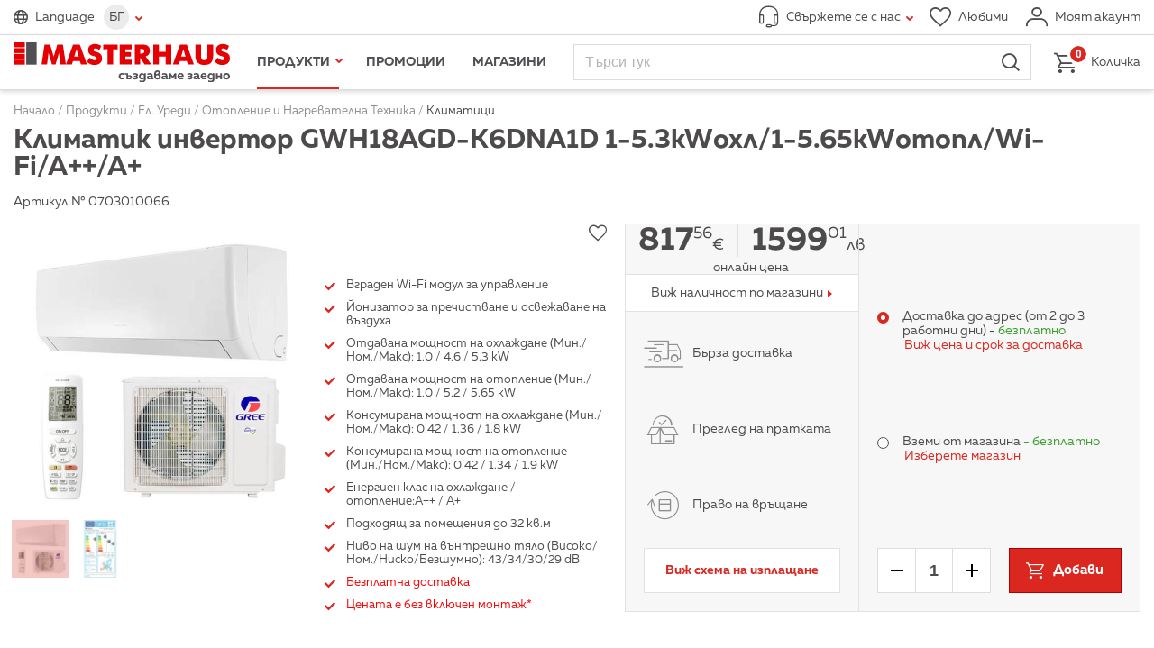

--- FILE ---
content_type: text/html; charset=utf-8
request_url: https://www.masterhaus.bg/bg/product/224039-klimatik-invertor-gwh18-agd-k6-dna1-d-1-5-3k-wohl-1-5-65k-wotopl-wi-fi-a-a
body_size: 14624
content:
<!DOCTYPE html>
<html lang="bg" translate="no" class="notranslate">
<head>
<title>Климатик инвертор GWH18AGD-K6DNA1D 1-5.3kWохл/1-5.65kWотопл/Wi-Fi/A++/A+ ⋆ MASTERHAUS</title>
<meta http-equiv="Content-Type" content="text/html; charset=utf-8">
<meta name="description" content="Разгледайте ➤ Климатик инвертор GWH18AGD-K6DNA1D 1-5.3kWохл/1-5.65kWотопл/Wi-Fi/A++/A+ ➤ Цена: 817.56 лв. ➡ Производител: GREE ✔ Masterhaus.bg ✈Безплатна Доставка. Научете повече на сайта ни или на ☎ 0700 10 321">
<meta name="format-detection" content="telephone=no">
<meta name="google" content="notranslate">
<meta name="robots" content="notranslate">
<meta name="SKYPE_TOOLBAR" content="SKYPE_TOOLBAR_PARSER_COMPATIBLE">
<meta content="width=device-width,initial-scale=1.0,minimum-scale=1" name="viewport">
<meta property="og:title" content="Климатик инвертор GWH18AGD-K6DNA1D 1-5.3kWохл/1-5.65kWотопл/Wi-Fi/A++/A+ ⋆ MASTERHAUS">
<meta property="og:type" content="website">
<meta property="og:url" content="https://www.masterhaus.bg/bg/product/224039-klimatik-invertor-gwh18-agd-k6-dna1-d-1-5-3k-wohl-1-5-65k-wotopl-wi-fi-a-a">
<meta property="og:image" content="https://www.masterhaus.bg/thumbs/780x408/products/07/03/01/0703010066-klimatik-invertor-gwh18-agd-k6-dna1-d-1-5-3k-wohl-1-5-65k-wotopl-wi-fi-a-a_780x408_pad_478b24840a.jpg">
<meta property="og:description" content="Вграден Wi-Fi модул за управление 
Йонизатор за пречистване и освежаване на въздуха 
Отдавана мощност на охлаждане (Мин./Ном./Макс): 1.0 / 4.6 / 5.3 kW 
Отдавана мощност на отопление (Мин./Ном./Макс): 1.0 / 5.2 / 5.65 kW 
Консумирана мощност на охлаждане (Мин./Ном./Макс): 0.42 / 1.36 / 1.8 kW 
Консумирана мощност на отопление (Мин./Ном./Макс): 0.42 / 1.34 / 1.9 kW 
Енергиен клас на охлаждане / отопление:A++ / A+ 
Подходящ за помещения до 32 кв.м 
Ниво на шум на вънтрешно тяло (Високо/Ном./Ниско/Безшумно): 43/34/30/29 dB 
Безплатна доставка  
Цената е без включен монтаж*">
<link rel="alternate" href="https://www.masterhaus.bg/bg/product/224039-klimatik-invertor-gwh18-agd-k6-dna1-d-1-5-3k-wohl-1-5-65k-wotopl-wi-fi-a-a" hreflang="bg">
<link rel="alternate" href="https://www.masterhaus.bg/en/product/224039-air-conditioning-inverter-gwh18-agd-k6-dna1-d-1-5-3k-wh-1-5-65k-wheat-wi-fi-a-a" hreflang="en">
<link rel="alternate" href="https://www.masterhaus.bg/ru/product/224039-invertor-dlja-kondicionera-gwh18-agd-k6-dna1-d-1-5-3k-vtch-1-5-65k-vt-wi-fi-a-a" hreflang="ru">
<link rel="alternate" href="https://www.masterhaus.bg/de/product/224039-klimaanlagen-wechselrichter-gwh18-agd-k6-dna1-d-1-5-3k-wh-1-5-65k-w-wlan-a-a" hreflang="de">
<link rel="icon" href="/favicon.ico?m=1621340452" type="image/x-icon">
<link rel="stylesheet" type="text/css" media="screen" href="/css/build-screen-83a93876316e2202873a55c8b6b4afa6.css?m=1689338224-1732394774-1747315102-1752655383-1765455272">
<link rel="stylesheet" type="text/css" media="print" href="/css/build-print-0003f2df953dcd93303fb19bc3c195ea.css?m=1621340452">
<script data-skip-move="true">
	var basket_ajax_url = '/bg/ajax/basket/manipulate';
	var search_ajax_url = '/bg/ajax/search/autocomplete';
	var favourites_ajax_url = '/bg/ajax/products/favourites';
	var delivery_options_ajax_url = '/bg/ajax/products/get_delivery_options';
	var categories_children_ajax_url = '/bg/ajax/categories/get_children';
</script>
<script data-skip-move="true">
window.dataLayer = window.dataLayer || [];
function gtag(){dataLayer.push(arguments);}


gtag('js', new Date());
gtag('config', 'GTM-W7XMF3X');

(function (w, d, s, l, i) {
	w[l] = w[l] || [];
	w[l].push({
		'gtm.start': new Date().getTime(),
		event: 'gtm.js'
	});
	var f = d.getElementsByTagName(s)[0],
		j = d.createElement(s),
		dl = l != 'dataLayer' ? '&l=' + l : '';
	j.async = true;
	j.src = 'https://www.googletagmanager.com/gtm.js?id=' + i + dl;
	f.parentNode.insertBefore(j, f);
})(window, document, 'script', 'dataLayer', 'GTM-W7XMF3X');
</script>
<script data-skip-move="true">
gtag('config', 'AW-17595978842');
</script>
<!-- Facebook Pixel Code -->
<script data-skip-move="true">
!function(f,b,e,v,n,t,s){if(f.fbq)return;n=f.fbq=function(){n.callMethod?
n.callMethod.apply(n,arguments):n.queue.push(arguments)};if(!f._fbq)f._fbq=n;
n.push=n;n.loaded=!0;n.version='2.0';n.queue=[];t=b.createElement(e);t.async=!0;
t.src=v;s=b.getElementsByTagName(e)[0];s.parentNode.insertBefore(t,s)}(window,
document,'script','https://connect.facebook.net/en_US/fbevents.js');
fbq('consent', 'revoke');
fbq('init', '981887375290941'); // Insert your pixel ID here.
fbq('track', 'PageView');
</script>
<!-- DO NOT MODIFY -->
<!-- End Facebook Pixel Code -->
<link rel="preconnect" href="https://log.cookieyes.com">
<script data-skip-move="true">
document.addEventListener("cookieyes_consent_update", function (ed) {
   if ($.inArray('advertisement', ed.detail.accepted) > -1) {
     fbq('consent', 'grant');
   }
 });
</script>
<script data-skip-move="true">
    !function(){if(!window.klaviyo){window._klOnsite=window._klOnsite||[];try{window.klaviyo=new Proxy({},{get:function(n,i){return"push"===i?function(){var n;(n=window._klOnsite).push.apply(n,arguments)}:function(){for(var n=arguments.length,o=new Array(n),w=0;w<n;w++)o[w]=arguments[w];var t="function"==typeof o[o.length-1]?o.pop():void 0,e=new Promise((function(n){window._klOnsite.push([i].concat(o,[function(i){t&&t(i),n(i)}]))}));return e}}})}catch(n){window.klaviyo=window.klaviyo||[],window.klaviyo.push=function(){var n;(n=window._klOnsite).push.apply(n,arguments)}}}}();
    !function(d,s,c){var n = d.getElementsByTagName(s)[0],s = d.createElement("script");s.async=true;s.src='https://static.klaviyo.com/onsite/js/klaviyo.js?company_id='+c;n.parentNode.insertBefore(s,n)}(document,'script','RTZCsh');
</script>
<link href="https://www.masterhaus.bg/bg/product/224039-klimatik-invertor-gwh18-agd-k6-dna1-d-1-5-3k-wohl-1-5-65k-wotopl-wi-fi-a-a" rel="canonical">
<meta content="380761275774966" property="fb:app_id">
</head>
<body>
<div id="wrapper" class="products-view">
<header>
<div class="top">
<div class="content-wrapper-padding clearfix">
<div class="logo logo-default hidden-tablet-and-desktop">
<a href="/" title="Начало">
<picture>
<source srcset="/images/logo-bg.svg?m=1621340452" media="(min-width:1024px)" type="image/svg+xml">
<img width="280" height="30" src="/images/logo.svg?m=1621340452" alt="">
</picture>
</a>
</div>
<div class="languages languages-main">
<span class="icon-before-globe">Language</span>
<div class="languages-wrapper">
<span class="languages-current icon-after-tick">БГ</span>
<ul><li class="current"><a title="Български" href="/bg/product/224039-klimatik-invertor-gwh18-agd-k6-dna1-d-1-5-3k-wohl-1-5-65k-wotopl-wi-fi-a-a">Български</a></li><li><a title="English" href="/en/product/224039-air-conditioning-inverter-gwh18-agd-k6-dna1-d-1-5-3k-wh-1-5-65k-wheat-wi-fi-a-a">English</a></li><li><a title="Русский" href="/ru/product/224039-invertor-dlja-kondicionera-gwh18-agd-k6-dna1-d-1-5-3k-vtch-1-5-65k-vt-wi-fi-a-a">Русский</a></li><li><a title="Deutsch" href="/de/product/224039-klimaanlagen-wechselrichter-gwh18-agd-k6-dna1-d-1-5-3k-wh-1-5-65k-w-wlan-a-a">Deutsch</a></li></ul>
</div>
</div>
<div class="address " data-status="online">
<a href="javascript:;" class="icon-before-headphones icon-after-tick"><span>Свържете се с нас</span></a>
<div>
<div class="address-tools hidden-tablet-and-desktop">
<a class="close" href="javascript:;" title="Затвори">Затвори</a>
</div>
<div class="working-time">Работно време онлайн магазин: <strong class="work-time">Понеделник – Петък от 8:00 до 18:00<br>Събота и Неделя от 8:00 до 17:00</strong></div>
<div class="flex-wrapper">
<div class="flex-wrapper-phones">
<strong class="title">Телефон за връзка</strong>
<a title="Обади се" class="button-call" data-status="online" href="tel:070010321"><span class="icon-before-phone">0700 10 321</span></a>
<a title="Обади се" class="button-call" data-status="online" href="tel:+359875303000 "><span class="icon-before-phone">0875 303 000</span></a>
<p>Обаждането към универсален номер се таксува съгласно тарифния Ви план към номера 0700</p>
</div>
<div class="flex-wrapper-contacts">
<strong class="title">Изпрати съобщение</strong>
<a class="button-send icon-before-envelope" href="/bg/contacts" title="Ново съобщение">Ново съобщение</a>
<p>Пишете ни на <a href="/cdn-cgi/l/email-protection#d8b7b6b4b1b6bd98b5b9abacbdaab0b9adabf6babf"><span class="__cf_email__" data-cfemail="5c3332303532391c313d2f28392e343d292f723e3b">[email&#160;protected]</span></a> или попълнете формуляра за обратна връзка.</p>
</div>
<div>
<strong class="title">Информация за клиенти</strong>
<a href="/bg/texts/obshti-uslovija" title="Общи условия">Общи условия</a><br>
<a href="/bg/texts/politika-za-lichnite-danni" title="Политика за личните данни">Политика за личните данни</a><br>
<a href="/bg/texts/dostavka-i-plashtane" title="Доставка и Плащане">Доставка и Плащане</a><br>
<a href="/bg/faq" title="Често задавани въпроси">Често задавани въпроси</a>
</div>
</div>
</div>
</div>
<div class="tools">
<a href="/bg/favourites" class="icon-before-heart" title="Любими"><span>Любими</span></a>
<a href="/bg/profile/login" class="icon-before-user login" title="Моят акаунт"><span>Моят акаунт</span></a>
</div>
</div>
</div>
<div class="fixed">
<div class="content-wrapper-padding">
<div class="logo logo-default">
<a href="/" title="Начало">
<picture>
<source srcset="/images/logo-bg.svg?m=1621340452" media="(min-width:1024px)" type="image/svg+xml">
<img width="280" height="52" src="/images/logo.svg?m=1621340452" alt="">
</picture>
</a>
</div>
<nav id="main-nav">
<div>
<ul id="main-nav-menu">
<li class="menu-tools hidden-desktop">
<div class="languages">
<span class="icon-before-globe">Language</span>
<ul><li class="current"><a href="/bg/product/224039-klimatik-invertor-gwh18-agd-k6-dna1-d-1-5-3k-wohl-1-5-65k-wotopl-wi-fi-a-a" title="Български">БГ</a></li><li><a href="/en/product/224039-air-conditioning-inverter-gwh18-agd-k6-dna1-d-1-5-3k-wh-1-5-65k-wheat-wi-fi-a-a" title="English">EN</a></li><li><a href="/ru/product/224039-invertor-dlja-kondicionera-gwh18-agd-k6-dna1-d-1-5-3k-vtch-1-5-65k-vt-wi-fi-a-a" title="Русский">РУ</a></li><li><a href="/de/product/224039-klimaanlagen-wechselrichter-gwh18-agd-k6-dna1-d-1-5-3k-wh-1-5-65k-w-wlan-a-a" title="Deutsch">DE</a></li></ul>
</div>
<a class="back icon-before-tick" href="javascript:;" title="Назад">Назад</a>
<a class="icon-before-heart hidden-tablet-and-desktop" href="/bg/favourites" title="Любими">Любими</a>
<a class="close" href="javascript:;" title="Затвори">Затвори</a>
</li>
<li class="products current">
<a class="icon-after-tick" href="javascript:;" title="Продукти">Продукти</a>
<ul>
<li data-modified="1768911748" data-item-id="2" class="hovered">
<a class="icon-after-tick" href="/bg/products/banja" title="Баня">Баня</a>
<nav><!-- --></nav>
</li>
<li data-modified="1768911748" data-item-id="3">
<a class="icon-after-tick" href="/bg/products/boi-lakove-mazilki" title="Бои, Лакове, Мазилки">Бои, Лакове, Мазилки</a>
<nav><!-- --></nav>
</li>
<li data-modified="1768911748" data-item-id="4">
<a class="icon-after-tick" href="/bg/products/vrati-obkov-zhelezarija" title="Врати, Обков, Железария">Врати, Обков, Железария</a>
<nav><!-- --></nav>
</li>
<li data-modified="1768911748" data-item-id="5">
<a class="icon-after-tick" href="/bg/products/vi-k" title="ВиК">ВиК</a>
<nav><!-- --></nav>
</li>
<li data-modified="1768911748" data-item-id="8">
<a class="icon-after-tick" href="/bg/products/gradina" title="Градина">Градина</a>
<nav><!-- --></nav>
</li>
<li data-modified="1768911748" data-item-id="9">
<a class="icon-after-tick" href="/bg/products/domakinstvo" title="Домакинство">Домакинство</a>
<nav><!-- --></nav>
</li>
<li data-modified="1768911748" data-item-id="10">
<a class="icon-after-tick" href="/bg/products/el-uredi" title="Ел. Уреди">Ел. Уреди</a>
<nav><!-- --></nav>
</li>
<li data-modified="1768911748" data-item-id="11">
<a class="icon-after-tick" href="/bg/products/mashini-i-instrumenti" title="Машини и Инструменти">Машини и Инструменти</a>
<nav><!-- --></nav>
</li>
<li data-modified="1768911748" data-item-id="12">
<a class="icon-after-tick" href="/bg/products/osvetlenie-i-el-materiali" title="Осветление и Ел. Материали">Осветление и Ел. Материали</a>
<nav><!-- --></nav>
</li>
<li data-modified="1768911748" data-item-id="13">
<a class="icon-after-tick" href="/bg/products/podovi-i-stenni-pokritija" title="Подови и стенни покрития">Подови и стенни покрития</a>
<nav><!-- --></nav>
</li>
<li data-modified="1768911748" data-item-id="14">
<a class="icon-after-tick" href="/bg/products/stroitelni-materiali" title="Строителни Материали">Строителни Материали</a>
<nav><!-- --></nav>
</li>
</ul>
</li>
<li class=""><a title="Промоции" href="/bg/promotions?f%5Bpromotion-type%5D%5B%5D=1">Промоции</a></li>
<li><a href="/bg/locations" title="Магазини">Магазини</a></li>
<li class="hidden-desktop"><a href="/bg/news" title="Новини">Новини</a></li>
<li class="hidden-desktop"><a href="/bg/texts/za-nas" title="За нас">За нас</a></li>
<li class="hidden-desktop"><a href="/bg/contacts" title="Контакти">Контакти</a></li>
</ul>
</div>
</nav>			
<div id="search-wrapper">
<form action="/bg/search" method="get" autocomplete="off">
<fieldset>
<div class="fieldset">
<input type="search" name="q" placeholder="Търси тук" />
<button type="submit" class="icon-before-magnifier">Търси</button>
</div>
</fieldset>
</form>
</div>
<nav id="main-nav-mobile">
<strong>Меню</strong>
</nav>			
<div class="basket">
<a class="icon-before-basket" href="/bg/basket"><em>0</em> <span>Количка</span></a>	</div>
</div>
</div>
</header>		
<div id="breadcrumb">
<div class="content-wrapper-padding"><div itemscope itemtype="http://schema.org/BreadcrumbList"><span itemprop="itemListElement" itemscope itemtype="http://schema.org/ListItem"><a href="/" itemprop="item" title="Начало"><span itemprop="name">Начало</span><span itemprop="position" content="1"><!--  --></span></a></span> / <span><a><span>Продукти</span></a></span> / <span itemprop="itemListElement" itemscope itemtype="http://schema.org/ListItem"><a href="/bg/products/el-uredi" itemprop="item" title="Ел. Уреди"><span itemprop="name">Ел. Уреди</span><span itemprop="position" content="3"><!--  --></span></a></span> / <span itemprop="itemListElement" itemscope itemtype="http://schema.org/ListItem"><a href="/bg/products/el-uredi/otoplenie-i-nagrevatelna-tehnika" itemprop="item" title="Отопление и Нагревателна Техника"><span itemprop="name">Отопление и Нагревателна Техника</span><span itemprop="position" content="4"><!--  --></span></a></span> / <span itemprop="itemListElement" itemscope itemtype="http://schema.org/ListItem"><a href="/bg/products/el-uredi/otoplenie-i-nagrevatelna-tehnika/klimatici" itemprop="item" title="Климатици"><span itemprop="name">Климатици</span><span itemprop="position" content="5"><!--  --></span></a></span><h1 class="title" data-user-select="true">Климатик инвертор GWH18AGD-K6DNA1D 1-5.3kWохл/1-5.65kWотопл/Wi-Fi/A++/A+</h1></div></div></div>		
<div id="main" class="content-wrapper-padding clearfix">
<div id="fb-root"></div>
<div id="product-view" class="clearfix">
<div>Артикул № 0703010066</div><br>
<div>
<form autocomplete="off">
<div id="product-info">
<div id="product-photos">
<div class="carousel carousel-main" data-carousel-options="carousel_product_view_gallery_options_main">
<div class="owl-wrapper-outer">
<div class="owl-wrapper">
<div class="owl-item"><a title="Климатик инвертор GWH18AGD-K6DNA1D 1-5.3kWохл/1-5.65kWотопл/Wi-Fi/A++/A+" href="/files/products/07/03/01/0703010066-klimatik-invertor-gwh18-agd-k6-dna1-d-1-5-3k-wohl-1-5-65k-wotopl-wi-fi-a-a.jpg"><img alt="0703010066-klimatik-invertor-gwh18-agd-k6-dna1-d-1-5-3k-wohl-1-5-65k-wotopl-wi-fi-a-a_552x552_pad_478b24840a" height="552" src="/thumbs/552x552/products/07/03/01/0703010066-klimatik-invertor-gwh18-agd-k6-dna1-d-1-5-3k-wohl-1-5-65k-wotopl-wi-fi-a-a_552x552_pad_478b24840a.jpg" width="552"/></a></div>
<div class="owl-item"><a title="Климатик инвертор GWH18AGD-K6DNA1D 1-5.3kWохл/1-5.65kWотопл/Wi-Fi/A++/A+" href="/files/energien-etiket/07/03/01/0703010066-klimatik-psd.jpg"><img alt="0703010066-klimatik-psd_552x552_pad_478b24840a" height="552" src="/thumbs/552x552/energien-etiket/07/03/01/0703010066-klimatik-psd_552x552_pad_478b24840a.jpg" width="552"/></a></div>
</div>
</div>
</div>
<div class="carousel carousel-secondary" data-carousel-options="carousel_product_view_gallery_options">
<div class="owl-wrapper-outer">
<div class="owl-wrapper">
<div class="owl-item"><a title="Климатик инвертор GWH18AGD-K6DNA1D 1-5.3kWохл/1-5.65kWотопл/Wi-Fi/A++/A+" href="/files/products/07/03/01/0703010066-klimatik-invertor-gwh18-agd-k6-dna1-d-1-5-3k-wohl-1-5-65k-wotopl-wi-fi-a-a.jpg" data-thumbnail="/thumbs/552x552/products/07/03/01/0703010066-klimatik-invertor-gwh18-agd-k6-dna1-d-1-5-3k-wohl-1-5-65k-wotopl-wi-fi-a-a_552x552_pad_478b24840a.jpg"><picture><source srcset="/thumbs/552x552/products/07/03/01/0703010066-klimatik-invertor-gwh18-agd-k6-dna1-d-1-5-3k-wohl-1-5-65k-wotopl-wi-fi-a-a_552x552_pad_478b24840a.jpg" media="(max-width: 767px)"><source srcset="/thumbs/132x132/products/07/03/01/0703010066-klimatik-invertor-gwh18-agd-k6-dna1-d-1-5-3k-wohl-1-5-65k-wotopl-wi-fi-a-a_132x132_pad_478b24840a.jpg" media="(min-width: 768px)"><img alt="0703010066-klimatik-invertor-gwh18-agd-k6-dna1-d-1-5-3k-wohl-1-5-65k-wotopl-wi-fi-a-a_552x552_pad_478b24840a" height="552" src="/thumbs/552x552/products/07/03/01/0703010066-klimatik-invertor-gwh18-agd-k6-dna1-d-1-5-3k-wohl-1-5-65k-wotopl-wi-fi-a-a_552x552_pad_478b24840a.jpg" width="552"/></picture></a></div>
<div class="owl-item"><a title="Климатик инвертор GWH18AGD-K6DNA1D 1-5.3kWохл/1-5.65kWотопл/Wi-Fi/A++/A+" href="/files/energien-etiket/07/03/01/0703010066-klimatik-psd.jpg" data-thumbnail="/thumbs/552x552/energien-etiket/07/03/01/0703010066-klimatik-psd_552x552_pad_478b24840a.jpg"><picture><source srcset="/thumbs/552x552/energien-etiket/07/03/01/0703010066-klimatik-psd_552x552_pad_478b24840a.jpg" media="(max-width: 767px)"><source srcset="/thumbs/132x132/energien-etiket/07/03/01/0703010066-klimatik-psd_132x132_pad_478b24840a.jpg" media="(min-width: 768px)"><img alt="0703010066-klimatik-psd_552x552_pad_478b24840a" height="552" src="/thumbs/552x552/energien-etiket/07/03/01/0703010066-klimatik-psd_552x552_pad_478b24840a.jpg" width="552"/></picture></a></div>
</div>
</div>
</div>
</div>
<div id="product-description">
<div id="product-additional-description">
<div class="fb-share-button" data-href="https://www.masterhaus.bg/bg/product/224039-klimatik-invertor-gwh18-agd-k6-dna1-d-1-5-3k-wohl-1-5-65k-wotopl-wi-fi-a-a" data-layout="button"></div>
<label class="add-to-favourites">
<input data-skip-transform="true"  class="icon-before-star" type="checkbox" name="products[224039][favourites]" value="1">
<span class="checkbox icon-before-heart"><!-- --></span>
</label>
</div>
<div class="rich-text"><ul>
<li>Вграден Wi-Fi модул за управление</li>
<li>Йонизатор за пречистване и освежаване на въздуха</li>
<li>Отдавана мощност на охлаждане (Мин./Ном./Макс): 1.0 / 4.6 / 5.3 kW</li>
<li>Отдавана мощност на отопление (Мин./Ном./Макс): 1.0 / 5.2 / 5.65 kW</li>
<li>Консумирана мощност на охлаждане (Мин./Ном./Макс): 0.42 / 1.36 / 1.8 kW</li>
<li>Консумирана мощност на отопление (Мин./Ном./Макс): 0.42 / 1.34 / 1.9 kW</li>
<li>Енергиен клас на охлаждане / отопление:A++ / A+</li>
<li>Подходящ за помещения до 32 кв.м</li>
<li>Ниво на шум на вънтрешно тяло (Високо/Ном./Ниско/Безшумно): 43/34/30/29 dB</li>
<li><span style="color: #ff0000;">Безплатна доставка</span></li>
<li><span style="color: #ff0000;">Цената е без включен монтаж*</span></li>
</ul></div>
</div>
<div id="product-preview">
<div class="col">
<div class="price-wrapper price-wrapper-with-mid-price">
<span class="price"><strong><span>817</span><sup>56</sup></strong><abbr title="Euro">&euro;</abbr></span>
<span class="price price-second"><strong><span>1599</span><sup>01</sup></strong><abbr title="лева">лв</abbr></span>
<em>											Онлайн цена
</em>
</div>
<div class="check-availability">
<a>Виж наличност по магазини</a>
</div>
<div id="product-buy-options" class="column-grow">
<div id="product-buy-options-texts">	
<p class="icon-before-truck">Бърза доставка</p>
<p class="icon-before-box">Преглед на пратката</p>
<p class="icon-before-arrow-circle">Право на връщане</p>
</div>
</div>
<div class="buy-on-deferred">
<a data-popup="true" data-ajax-url="/bg/ajax/products/buy_on_deferred?ref=product_view&amp;product_id=224039">Виж схема на изплащане</a>
</div>
</div>
<div class="col">
<div class="delivery-to column-grow">
<div class="delivery-to-inner-wrapper">
<div class="field">
<label>
<input name="products[224039][delivery_to]" value="1" type="radio" checked data-skip-transform="true">
<span class="radio"><!-- --></span>
<span>Доставка до адрес (от 2 до 3 работни дни) - <em>безплатно</em><br></span>
</label>
<br><a data-ajax-popup-settings="ajax_delivery_options_settings_224039_dt1" data-popup="true" data-ajax-url="/bg/ajax/products/get_delivery_price" title="Виж цена и срок за доставка">Виж цена и срок за доставка</a>
</div>
<div class="field">
<label>
<input name="products[224039][delivery_to]" value="2" type="radio" data-skip-transform="true">
<span class="radio"><!-- --></span>
<span>
Вземи от магазина <strong></strong><em> - безплатно</em>
</span>
</label>
<br> 
<a  data-selected-location="" data-scollbar-percent="90" data-popup="true" data-ajax-url="/bg/ajax/locations/pickup?product_id=224039&amp;quantity=1" title="Изберете магазин">Изберете магазин</a>
</div>
</div>
</div>
<div class="buttons"><span class="quantity-control"><a class="minus">-</a><input step="2" type="number" min="1" max="3" value="1" name="products[224039][quantity]" data-ga4-data="{&quot;id&quot;:&quot;224039&quot;,&quot;currency&quot;:&quot;EUR&quot;,&quot;value&quot;:817.56,&quot;items&quot;:[{&quot;item_id&quot;:&quot;224039&quot;,&quot;item_name&quot;:&quot;Климатик инвертор GWH18AGD-K6DNA1D 1-5.3kWохл/1-5.65kWотопл/Wi-Fi/A++/A+&quot;,&quot;index&quot;:0,&quot;price&quot;:&quot;817.56&quot;,&quot;quantity&quot;:1,&quot;google_business_vertical&quot;:&quot;custom&quot;,&quot;item_category2&quot;:&quot;Ел. Уреди&quot;,&quot;item_category3&quot;:&quot;Отопление и Нагревателна Техника&quot;,&quot;item_category4&quot;:&quot;Климатици&quot;}]}" data-google-ecommerce-enhanced-data="{&quot;id&quot;:&quot;224039&quot;,&quot;name&quot;:&quot;Климатик инвертор GWH18AGD-K6DNA1D 1-5.3kWохл/1-5.65kWотопл/Wi-Fi/A++/A+&quot;,&quot;price&quot;:817.56,&quot;category&quot;:&quot;Ел. Уреди/Отопление и Нагревателна Техника/Климатици&quot;}" data-express-delivery-enabled="0"><a class="plus">+</a></span><div><button class="icon-before-basket add-to-basket" data-product-id="224039" data-price="817.56" data-error-labels="{&quot;location_not_selected&quot;:&quot;\u041d\u0435 \u0441\u0442\u0435 \u0438\u0437\u0431\u0440\u0430\u043b\u0438 \u043c\u0430\u0433\u0430\u0437\u0438\u043d&quot;,&quot;delivery_option_not_selected&quot;:&quot;\u041d\u0435 \u0441\u0442\u0435 \u0438\u0437\u0431\u0440\u0430\u043b\u0438 \u043e\u043f\u0446\u0438\u044f \u0437\u0430 \u0434\u043e\u0441\u0442\u0430\u0432\u043a\u0430&quot;}"><span>Добави</span></button></div></div></div>
</div>
</div>
<div class="g-recaptcha" data-sitekey="6LdoRuIqAAAAAHw5kbi5YxYrzL3mzYUVpXG4rD0N" data-size="invisible" data-action="CHECKAVAILABILITY"></div>
</form>
<div class="accordion">
<h2 class="accordion-title">Описание</h2>
<div>
<div class="rich-text"><p>Инверторен климатик GWH18AGD-K6DNA1D на марката GREE. Климатикът е с енергиен клас А++ на охлаждане и А+ на отопление. Подходящ за помещения до 32 кв.м.<br />Моделът е с вграден Wi-Fi модул за управление от разстояние и йонизатор за пречистване и освежаване на въздуха.Неговите висока ефективност и ниски нива на шум ще ви осигурят максимален комфорт.<br /><br />Характеристики:</p>
<ul>
<li>Wi-Fi модул в комплекта</li>
<li>Йонизатор за пречистване и освежаване на въздуха</li>
<li>Отдавана мощност на охлаждане (Мин./Ном./Макс): 1.0 / 4.6 / 5.3 kW</li>
<li>Отдавана мощност на отопление (Мин./Ном./Макс): 1.0 / 5.2 / 5.65 kW</li>
<li>Консумирана мощност на охлаждане (Мин./Ном./Макс): 0.42 / 1.36 / 1.8 kW</li>
<li>Консумирана мощност на отопление (Мин./Ном./Макс): 0.42 / 1.34 / 1.9 kW</li>
<li>EER (хладилен коефициент на охлаждане): 3.39</li>
<li>SEER (сезонен коефициент на охлаждане): 6.4</li>
<li>COP (коефициент на трансф. отопление): 3.88</li>
<li>SCOP (сезонен коефициент на трансф. отопление): 4</li>
<li>Енергиен клас на охлаждане / отопление:A++ / A+</li>
<li>Подходящ за помещения до 32 кв.м</li>
<li>Хладилен агент:R-32</li>
<li>Захранване (Фаза/Честота/Напрежение): 1~/50/220-240</li>
<li>Ниво на шум на вънтрешно тяло (Високо/Ном./Ниско/Безшумно): 43/34/30/29 dB</li>
</ul>
<p><span style="color: #ff0000;">*Монтажът на климатика следва да се осъществи от квалифициран специалист с издаване на съответната надлежна документация, която гарантира валидността на гаранционния срок, поддръжката и ремонтното обслужване на уреда.</span></p></div>
</div>
</div>
<div id="product-characteristics" class="accordion">
<h3 class="accordion-title">Спецификации</h3>
<div>
<dl>
<dt>Гаранция</dt>
<dd>24 месеца</dd>
<dt>Продукти</dt>
<dd>Климатици</dd>
<dt>Марка</dt>
<dd>Gree</dd>
<dt>Енергиен клас</dt>
<dd>А++</dd>
<dt>Капацитет</dt>
<dd>18000 BTU</dd>
</dl>
</div>
</div>
<div id="find-similar" class="accordion">
<h2 class="accordion-title opened">Продукти с подобни характеристики</h2>
<form action="/bg/products/el-uredi/otoplenie-i-nagrevatelna-tehnika/klimatici" autocomplete="off" class="opened">
<input type="hidden" name="order" value="no-asc">
<fieldset>
<label><input name="f[price][]" value="13" data-classes="icon-before-check" checked type="checkbox">Цена: <strong>800 - 900 лв</strong></label>
<label><input name="f[warranty][]" value="11" data-classes="icon-before-check" checked type="checkbox">Гаранция: <strong>24 месеца</strong></label>
</fieldset>
<button class="neutral">Търсене</button>
</form>
</div>
<div id="q-and-a" class="accordion">
<h2 class="accordion-title">Въпроси и отговори</h2>
<div>
<div class="overview">
<div class="info"><span class="number">0</span> <small>Въпроси</small></div>
<div class="info"><span class="number">0</span> <small>Отговори</small></div>
<div><a data-popup="true" data-ajax-url="/bg/ajax/product_questions/add_question?product_id=224039" data-ajax-popup-settings="ask_questions_popup_settings">Задай въпрос</a></div>
</div>
<div class="questions-wrapper text-no-questions">Няма въпроси, бъди първия</div>
</div>
</div>
<div id="comments" class="accordion">
<h2 class="accordion-title" data-closed="true">Оцени продукта</h2>
<div>
<div class="overview">
<div class="rating-total">
<span>0.00</span>
<small><span>0</span> коментара</small>
</div>
<ol class="rating-graph" reversed>
<li>
<span class="icon-before-star">0</span>
<span class="graph-col" style="background-size:0.0000% 10px;"><!--  --></span>
</li>
<li>
<span class="icon-before-star">0</span>
<span class="graph-col" style="background-size:0.0000% 10px;"><!--  --></span>
</li>
<li>
<span class="icon-before-star">0</span>
<span class="graph-col" style="background-size:0.0000% 10px;"><!--  --></span>
</li>
<li>
<span class="icon-before-star">0</span>
<span class="graph-col" style="background-size:0.0000% 10px;"><!--  --></span>
</li>
<li>
<span class="icon-before-star">0</span>
<span class="graph-col" style="background-size:0.0000% 10px;"><!--  --></span>
</li>
</ol>
<div class="tools">
<strong><em>0<sup>%</sup></em> препоръчват този продукт</strong>
<a data-popup="true" data-ajax-url="/bg/ajax/product_comments/add_comment?product_id=224039">Оцени продукта</a>
</div>
</div>
<div class="answers-wrapper text-no-questions">Няма коментари, бъди първия</div>
</div>
</div>
</div>
<div class="related-products">
<h2 class="accordion-title">Свързани продукти</h2>
<div class="carousel single-page" data-carousel-options="carousel_related_products_options">
<div class="owl-wrapper-outer">
<ul class="products owl-wrapper">
<li class="owl-item" data-id="221474">
<div data-photo-second="false">
<a href="/bg/product/221474-invertoren-klimatik-s-wi-fi-12000-btu-ta36-ffll-1232-iaw-a-a-super-tih-rezhim" title="Инверторен климатик с Wi-Fi 12000BTU TA36FFLL-1232IAW, A++/A+ супер тих режим"><img alt="Инверторен климатик с Wi-Fi 12000BTU TA36FFLL-1232IAW, A++/A+ супер тих режим" height="246" src="/thumbs/246x246/products/07/03/01/0703010051-6-invertoren-klimatik-s-wi-fi-12000-btu-ta36-ffll-1232-iaw-a-a-super-tih-rezhim_246x246_pad_478b24840a.jpg" width="246"/></a>
<strong class="price top">
<span class="promotion-label">Винаги ниска цена</span>
<span class="price-actual">393<sup>18</sup><abbr title="Euro">&euro;</abbr></span>
<span class="price-second">768<sup>99</sup><abbr title="лева">лв</abbr></span>		</strong>
<div class="additional-data" data-user-select="true">
<h2><a href="/bg/product/221474-invertoren-klimatik-s-wi-fi-12000-btu-ta36-ffll-1232-iaw-a-a-super-tih-rezhim" title="Инверторен климатик с Wi-Fi 12000BTU TA36FFLL-1232IAW, A++/A+ супер тих режим">Инверторен климатик с Wi-Fi 12000BTU TA36FFLL-1232IAW, A++/A+ супер тих режим</a></h2>
<span class="additional-info icon-before-truck" data-type="free">Безплатна доставка</span>
</div>
<div class="single-product-footer">
<figure class="brand-logo"><img alt="tesla_75x37_pad_478b24840a" height="37" src="/thumbs/75x37/brands/tesla_75x37_pad_478b24840a.jpg" width="75"/></figure>
<fieldset class="product-quantity">
<label><span class="label">Любими </span><input  class="icon-before-heart" type="checkbox" name="products[221474][favourites]" value="1" data-classes="icon-before-heart"></label>
</fieldset>
</div>
</div>
</li>									<li class="owl-item" data-id="240938">
<div data-photo-second="false">
<a href="/bg/product/240938-klimatik-tcp-h09-maxcool-0-6-3-1k-w-ohl-0-8-3-4k-w-otopl-a-a-techpoint" title="Климатик TCP H09 MAXCOOL 0.6-3.1kW охл 0.8-3.4kW отопл A++/A+ TECHPOINT"><img alt="Климатик TCP H09 MAXCOOL 0.6-3.1kW охл 0.8-3.4kW отопл A++/A+ TECHPOINT" height="246" src="/thumbs/246x246/products/07/03/01/0703010033-klimatik-tcp-h12-maxcool-0-8-3-8k-w-ohl-0-8-4-0k-w-otopl-a-a-techpoint_246x246_pad_478b24840a.jpg" width="246"/></a>
<strong class="price">
<span class="price-actual">306<sup>26</sup><abbr title="Euro">&euro;</abbr></span>
<span class="price-second">598<sup>99</sup><abbr title="лева">лв</abbr></span>		</strong>
<div class="additional-data" data-user-select="true">
<h2><a href="/bg/product/240938-klimatik-tcp-h09-maxcool-0-6-3-1k-w-ohl-0-8-3-4k-w-otopl-a-a-techpoint" title="Климатик TCP H09 MAXCOOL 0.6-3.1kW охл 0.8-3.4kW отопл A++/A+ TECHPOINT">Климатик TCP H09 MAXCOOL 0.6-3.1kW охл 0.8-3.4kW отопл A++/A+ TECHPOINT</a></h2>
<span class="additional-info icon-before-truck" data-type="free">Безплатна доставка</span>
</div>
<div class="single-product-footer">
<figure class="brand-logo"></figure>
<fieldset class="product-quantity">
<label><span class="label">Любими </span><input  class="icon-before-heart" type="checkbox" name="products[240938][favourites]" value="1" data-classes="icon-before-heart"></label>
</fieldset>
</div>
</div>
</li>									<li class="owl-item" data-id="242533">
<div data-photo-second="false">
<a href="/bg/product/242533-klimatik-invertoren-24000-btu-wi-fi-tt68-tp21-2432-iaw-tesla" title="Климатик инверторен 24000BTU WiFi TT68TP21-2432IAW TESLA"><img alt="Климатик инверторен 24000BTU WiFi TT68TP21-2432IAW TESLA" height="246" src="/thumbs/246x246/products/07/03/01/0703010095-4-klimatik-invertoren-24000-btu-wi-fi-tt68-tp21-2432-iaw-tesla_246x246_pad_478b24840a.jpg" width="246"/></a>
<strong class="price top">
<span class="promotion-label">Винаги ниска цена</span>
<span class="price-actual">766<sup>43</sup><abbr title="Euro">&euro;</abbr></span>
<span class="price-second">1499<sup>01</sup><abbr title="лева">лв</abbr></span>		</strong>
<div class="additional-data" data-user-select="true">
<h2><a href="/bg/product/242533-klimatik-invertoren-24000-btu-wi-fi-tt68-tp21-2432-iaw-tesla" title="Климатик инверторен 24000BTU WiFi TT68TP21-2432IAW TESLA">Климатик инверторен 24000BTU WiFi TT68TP21-2432IAW TESLA</a></h2>
<span class="additional-info icon-before-truck" data-type="free">Безплатна доставка</span>
</div>
<div class="single-product-footer">
<figure class="brand-logo"><img alt="tesla_75x37_pad_478b24840a" height="37" src="/thumbs/75x37/brands/tesla_75x37_pad_478b24840a.jpg" width="75"/></figure>
<fieldset class="product-quantity">
<label><span class="label">Любими </span><input  class="icon-before-heart" type="checkbox" name="products[242533][favourites]" value="1" data-classes="icon-before-heart"></label>
</fieldset>
</div>
</div>
</li>									<li class="owl-item" data-id="240941">
<div data-photo-second="false">
<a href="/bg/product/240941-klimatik-tcp-h24-maxcool-1-8-7-4k-w-ohl-1-8-8-0k-w-otopl-a-a-techpoint" title="Климатик TCP H24 MAXCOOL 1.8-7.4kW охл 1.8-8.0kW отопл A++/A+ TECHPOINT"><img alt="Климатик TCP H24 MAXCOOL 1.8-7.4kW охл 1.8-8.0kW отопл A++/A+ TECHPOINT" height="246" src="/thumbs/246x246/products/07/03/01/0703010090-klimatik-tcp-h12-maxcool-0-8-3-8k-w-ohl-0-8-4-0k-w-otopl-a-a-techpoint_246x246_pad_478b24840a.jpg" width="246"/></a>
<strong class="price">
<span class="price-actual">766<sup>43</sup><abbr title="Euro">&euro;</abbr></span>
<span class="price-second">1499<sup>01</sup><abbr title="лева">лв</abbr></span>		</strong>
<div class="additional-data" data-user-select="true">
<h2><a href="/bg/product/240941-klimatik-tcp-h24-maxcool-1-8-7-4k-w-ohl-1-8-8-0k-w-otopl-a-a-techpoint" title="Климатик TCP H24 MAXCOOL 1.8-7.4kW охл 1.8-8.0kW отопл A++/A+ TECHPOINT">Климатик TCP H24 MAXCOOL 1.8-7.4kW охл 1.8-8.0kW отопл A++/A+ TECHPOINT</a></h2>
<span class="additional-info icon-before-truck" data-type="free">Безплатна доставка</span>
</div>
<div class="single-product-footer">
<figure class="brand-logo"></figure>
<fieldset class="product-quantity">
<label><span class="label">Любими </span><input  class="icon-before-heart" type="checkbox" name="products[240941][favourites]" value="1" data-classes="icon-before-heart"></label>
</fieldset>
</div>
</div>
</li>									<li class="owl-item" data-id="223109">
<div data-photo-second="false">
<a href="/bg/product/223109-klimatik-invertor-12000-btu-tih-rezhim-tt34-ex21-1232-ia-tesla" title="Климатик инвертор 12000BTU тих режим TT34EX21-1232IA TESLA"><img alt="Климатик инвертор 12000BTU тих режим TT34EX21-1232IA TESLA" height="246" src="/thumbs/246x246/products/07/03/01/0703010058-klimatik-invertor-12000-btu-tih-rezhim-tt34-ex21-1232-ia-tesla_246x246_pad_478b24840a.jpg" width="246"/></a>
<strong class="price top">
<span class="promotion-label">Винаги ниска цена</span>
<span class="price-actual">357<sup>39</sup><abbr title="Euro">&euro;</abbr></span>
<span class="price-second">698<sup>99</sup><abbr title="лева">лв</abbr></span>		</strong>
<div class="additional-data" data-user-select="true">
<h2><a href="/bg/product/223109-klimatik-invertor-12000-btu-tih-rezhim-tt34-ex21-1232-ia-tesla" title="Климатик инвертор 12000BTU тих режим TT34EX21-1232IA TESLA">Климатик инвертор 12000BTU тих режим TT34EX21-1232IA TESLA</a></h2>
<span class="additional-info icon-before-truck" data-type="free">Безплатна доставка</span>
</div>
<div class="single-product-footer">
<figure class="brand-logo"><img alt="tesla_75x37_pad_478b24840a" height="37" src="/thumbs/75x37/brands/tesla_75x37_pad_478b24840a.jpg" width="75"/></figure>
<fieldset class="product-quantity">
<label><span class="label">Любими </span><input  class="icon-before-heart" type="checkbox" name="products[223109][favourites]" value="1" data-classes="icon-before-heart"></label>
</fieldset>
</div>
</div>
</li>									<li class="owl-item" data-id="240940">
<div data-photo-second="false">
<a href="/bg/product/240940-klimatik-tcp-h18-maxcool-1-3-5-3k-w-ohl-1-3-5-3k-w-otopl-a-a-techpoint" title="Климатик TCP H18 MAXCOOL 1.3-5.3kW охл 1.3-5.3kW отопл A++/A+ TECHPOINT"><img alt="Климатик TCP H18 MAXCOOL 1.3-5.3kW охл 1.3-5.3kW отопл A++/A+ TECHPOINT" height="246" src="/thumbs/246x246/products/07/03/01/0703010089-klimatik-tcp-h12-maxcool-0-8-3-8k-w-ohl-0-8-4-0k-w-otopl-a-a-techpoint_246x246_pad_478b24840a.jpg" width="246"/></a>
<strong class="price">
<span class="price-actual">613<sup>04</sup><abbr title="Euro">&euro;</abbr></span>
<span class="price-second">1199<sup>00</sup><abbr title="лева">лв</abbr></span>		</strong>
<div class="additional-data" data-user-select="true">
<h2><a href="/bg/product/240940-klimatik-tcp-h18-maxcool-1-3-5-3k-w-ohl-1-3-5-3k-w-otopl-a-a-techpoint" title="Климатик TCP H18 MAXCOOL 1.3-5.3kW охл 1.3-5.3kW отопл A++/A+ TECHPOINT">Климатик TCP H18 MAXCOOL 1.3-5.3kW охл 1.3-5.3kW отопл A++/A+ TECHPOINT</a></h2>
<span class="additional-info icon-before-truck" data-type="free">Безплатна доставка</span>
</div>
<div class="single-product-footer">
<figure class="brand-logo"></figure>
<fieldset class="product-quantity">
<label><span class="label">Любими </span><input  class="icon-before-heart" type="checkbox" name="products[240940][favourites]" value="1" data-classes="icon-before-heart"></label>
</fieldset>
</div>
</div>
</li>								</ul>
</div>
</div>
</div>
</div>
<script data-cfasync="false" src="/cdn-cgi/scripts/5c5dd728/cloudflare-static/email-decode.min.js"></script><script data-skip-move="true" type="application/ld+json">
{"@context":"https:\/\/schema.org","@type":"Product","sku":"0703010066","productID":"224039","name":"Климатик инвертор GWH18AGD-K6DNA1D 1-5.3kWохл\/1-5.65kWотопл\/Wi-Fi\/A++\/A+","image":"https:\/\/www.masterhaus.bg\/thumbs\/552x552\/products\/07\/03\/01\/0703010066-klimatik-invertor-gwh18-agd-k6-dna1-d-1-5-3k-wohl-1-5-65k-wotopl-wi-fi-a-a_552x552_pad_478b24840a.jpg","brand":{"@type":"Brand","name":"GREE"},"description":"Вграден Wi-Fi модул за управление \r\n Йонизатор за пречистване и освежаване на въздуха \r\n Отдавана мощност на охлаждане (Мин.\/Ном.\/Макс): 1.0 \/ 4.6 \/ 5.3 kW \r\n Отдавана мощност на отопление (Мин.\/Ном.\/Макс): 1.0 \/ 5.2 \/ 5.65 kW \r\n Консумирана мощност на охлаждане (Мин.\/Ном.\/Макс): 0.42 \/ 1.36 \/ 1.8 kW \r\n Консумирана мощност на отопление (Мин.\/Ном.\/Макс): 0.42 \/ 1.34 \/ 1.9 kW \r\n Енергиен клас на охлаждане \/ отопление:A++ \/ A+ \r\n Подходящ за помещения до 32 кв.м \r\n Ниво на шум на вънтрешно тяло (Високо\/Ном.\/Ниско\/Безшумно): 43\/34\/30\/29 dB \r\n  Безплатна доставка  \r\n  Цената е без включен монтаж*","url":"https:\/\/www.masterhaus.bg\/bg\/product\/224039-klimatik-invertor-gwh18-agd-k6-dna1-d-1-5-3k-wohl-1-5-65k-wotopl-wi-fi-a-a","offers":{"@type":"Offer","availability":"https:\/\/schema.org\/InStock","itemCondition":"https:\/\/schema.org\/NewCondition","price":"817.56","priceCurrency":"EUR","hasMerchantReturnPolicy":{"@type":"MerchantReturnPolicy","applicableCountry":["BG"],"returnPolicyCategory":"https:\/\/schema.org\/MerchantReturnFiniteReturnWindow","merchantReturnDays":30,"itemCondition":"https:\/\/schema.org\/NewCondition","returnFees":"https:\/\/schema.org\/ReturnFeesCustomerResponsibility","returnMethod":["https:\/\/schema.org\/ReturnByMail","https:\/\/schema.org\/ReturnInStore","https:\/\/schema.org\/ReturnAtKiosk"]},"shippingDetails":{"@type":"OfferShippingDetails","hasShippingService":{"@id":"https:\/\/www.masterhaus.bg\/bg\/texts\/dostavka-i-plashtane"}}}}
</script>
<script data-skip-move="true">

try {
	gtag('event', 'page_view', {
		'send_to': 'AW-17595978842',
		'value': 817.56,
		'items': [{
			'id': 224039,
			//'location_id': 'replace with value',
			'google_business_vertical': 'custom'
		}]
	});
} catch (e) {
}

</script>
<script data-skip-move="true" src="https://www.google.com/recaptcha/enterprise.js?render=explicit&amp;hl=bg&amp;onload=recaptcha_loaded" async defer></script>		</div>
<section class="section banners">
<h2 class="section-title">Реклама</h2>
<div class="content-wrapper-padding flex-wrapper">
<a class="flex-wrapper" href="/bg/texts/politika-za-vryshtane" title="30 Дни право на връщане" target="_self"><figure><img src="/files/banners/return-back.svg?m=1621352366" width="90" height="80" alt=""></figure><span><strong>30 Дни право на връщане</strong><em>за поръчки направени онлайн</em></span></a><a class="flex-wrapper" href="/bg/texts/dostavka-i-plashtane" title="Поръчай Онлайн" target="_self"><figure><img src="/files/banners/order-online.svg?m=1621352366" width="100" height="66" alt=""></figure><span><strong>Поръчай Онлайн</strong><em>Вземи от магазин</em></span></a>
</div>
</section>
<footer>
<div class="content-wrapper-padding">
<div class="others">
<div class="phone">
<div class="heading">Национален телефон</div>
<a title="Обади се" class="icon-before-phone" data-status="online" href="tel:070010321">0700 10 321</a>
<p>Обаждането към универсален номер се таксува съгласно тарифния Ви план към номера 0700</p>
<div class="heading">Онлайн магазин</div>
<a title="Обади се" class="icon-before-phone" data-status="online" href="tel:+359875303000">0875 303 000</a>
<p>Работно време онлайн магазин:</p>
Понеделник – Петък от 8:00 до 18:00<br />
Събота и Неделя от 8:00 до 17:00<br />
</div>
<div class="social-links">
<span class="facebook"><a class="icon-before-facebook-footer" href="https://www.facebook.com/masterhaus" rel="noopener nofollow" target="_blank" title="Facebook">Facebook</a></span>
<span class="instagram"><a class="icon-before-instagram" href="https://www.instagram.com/masterhaus.bg/" rel="noopener nofollow" target="_blank" title="Instagram">Instagram</a></span>
<span class="viber"><a class="icon-before-viber" href="https://invite.viber.com/?g2=AQBm18cyCSCyXlG%2FshGiYoHN7WW5UttGJ%2BBOuAV9wyo14Tqu7%2FjLqnBbDZWh%2Boz8" rel="noopener nofollow" target="_blank" title="Viber">Viber</a></span>
<span class="linkedin"><a class="icon-before-linkedin" href="https://www.linkedin.com/company/masterhaus" rel="noopener" target="_blank" title="LinkedIn">LinkedIn</a></span>
<span class="tiktok"><a class="icon-before-tiktok" href="https://www.tiktok.com/@masterhaus.bg" rel="noopener nofollow" target="_blank" title="TikTok">TikTok</a></span>
</div>
<div class="recaptcha-info hidden-desktop">This site is protected by reCAPTCHA and the Google  <a href="https://policies.google.com/privacy" rel="nofollow">Privacy Policy</a> and  <a href="https://policies.google.com/terms" rel="nofollow">Terms of Service</a> apply.
</div>
</div>
<nav>
<dl>
<dt><a href="javascript:;">За клиенти</a></dt>
<dd>
<a href="/bg/texts/obshti-uslovija" title="Общи условия">Общи условия</a><br>
<a href="/bg/texts/politika-za-lichnite-danni" title="Политика за личните данни">Политика за личните данни</a><br>
<a href="/bg/texts/dostavka-i-plashtane" title="Доставка и Плащане">Доставка и Плащане</a><br>
<a href="/bg/texts/politika-za-vryshtane" title="Политика за връщане">Политика за връщане</a><br>
<a href="/bg/texts/lojalni-klienti" title="Лоялни клиенти">Лоялни клиенти</a><br>
<a href="/bg/faq" title="Често задавани въпроси">Често задавани въпроси</a><br>
<a href="/bg/your-opinion" title="Вашето мнение">Вашето мнение</a><br>
<a class="cky-banner-element" href="javascript:;" rel="nofollow noopener" title="Политика за бисквитките">Политика за бисквитките</a>
</dd>
</dl>
<dl>
<dt><a href="javascript:;">За мастерхаус</a></dt>
<dd>
<a href="/bg/texts/za-nas" title="За нас">За нас</a><br>
<a href="/bg/texts/stroitelen-centyr" title="Строителен център">Строителен център</a><br>
<a href="/bg/brands" title="Марки А-Я">Марки А-Я</a><br>
<a href="/bg/texts/socialna-otgovornost" title="Социална отговорност">Социална отговорност</a><br>
<a href="/bg/karieri" title="Кариери">Кариери</a><br>
<a href="/bg/contacts" title="Контакти">Контакти</a><br>
<a href="/bg/partners" title="Партньори">Партньори</a>
</dl>
<dl>
<dt><a href="javascript:;">Обща информация</a></dt>
<dd>
<a href="/bg/news" title="Новини">Новини</a><br>
<a href="/bg/sitemap" title="Карта на сайта">Карта на сайта</a><br>
<a href="/bg/texts/signali-po-zzlpspoin" title="Сигнали по ЗЗЛПСПОИН">Сигнали по ЗЗЛПСПОИН</a>
</dd>
<dd class="recaptcha-info hidden-mobile-and-tablet">This site is protected by reCAPTCHA and the Google  <a href="https://policies.google.com/privacy" rel="nofollow">Privacy Policy</a> and  <a href="https://policies.google.com/terms" rel="nofollow">Terms of Service</a> apply.
</dd>
</dl>
</nav>				<div class="bottom">
<small class="copyright">&copy; 2025 Masterhaus. Всички права запазени</small>
<div class="payments">
<span><img src="/images/mastercard.svg?m=1738072700" width="48" height="30" alt="" loading="lazy"></span>
<span><img src="/images/visa.svg?m=1738072700" width="48" height="30" alt="" loading="lazy"></span>
<span><img src="/images/cash-on-delivery.svg?m=1738072700" width="48" height="30" alt="" loading="lazy"></span>
<span><img src="/images/bank-transfer.svg?m=1738072700" width="48" height="30" alt="" loading="lazy"></span>
<span><img src="/images/g-pay.svg?m=1738072700" width="48" height="30" alt="" loading="lazy"></span>
<span><img src="/images/apple-pay.svg?m=1738072700" width="48" height="30" alt="" loading="lazy"></span>
</div>
<div class="mag-logo" ></div>
</div>
</div>
</footer>
</div>
<script src="/js/build-93bd6c9d20c1481f00e8757b672dcfd9.js?m=1763545100-1689338224-1739473238"></script>
<script type="text/javascript">
					new function() {
						var
							img_main = $('#product-photos > a img'),
							a_main = img_main.parent(),
							cache = {"-1": {readiness: false}, "0": {readiness: false}},
							idx = 0,
							popup_options = $.extend(true, {}, {"gallery":{"tPrev":"\u041f\u0440\u0435\u0434\u0438\u0448\u043d\u0430 (Left arrow key)","tNext":"\u0421\u043b\u0435\u0434\u0432\u0430\u0449\u0430 (Right arrow key)","tCounter":"%curr% \u043e\u0442 %total%"},"tClose":"\u0417\u0430\u0442\u0432\u043e\u0440\u0438 (Esc)"}, {
								gallery: {
									enabled: true
								},
								inline: {
									// Define markup. Class names should match key names.
									markup: '<div class="mfp-figure mfp-image-holder">'
												+ '<figure>'
													+ '<div class="mfp-close"></div>'
													+ '<video class="mfp-video" autoplay controls />'
													+ '<div class="mfp-bottom-bar">'
														+ '<div class="mfp-title"></div>'
														+ '<div class="mfp-counter"></div>'
													+ '</div>'
												+ '</figure>'
											+ '</div>'
								},
								iframe: {
									markup: '<div>'
												+ '<div class="mfp-close"></div>'
												+ '<div class="mfp-iframe-scaler" style="position:relative">'
													+ '<iframe class="mfp-iframe" frameborder="0" allowfullscreen></iframe>'
												+ '</div>'
												+ '<div class="mfp-bottom-bar" style="position:relative;margin-top:0">'
													+ '<div class="mfp-title"></div>'
													+ '<div class="mfp-counter"></div>' 
												+ '</div>'
											+ '</div>'
								},
								callbacks: {
									markupParse: function(template, values, item) {
										if (values.video_src) {
											this.container.addClass('mfp-video-holder');
										} else {
											this.container.removeClass('mfp-video-holder');
										}
									},
									change: function() {
										if (this.currItem.type == 'inline') {
											this.content.find('video').css('maxHeight', this.container.height() + 'px');
										}
									},
									resize: function() {
										this.st.callbacks.change.apply(this, arguments);
									}
								}
							});
				
						window.carousel_product_view_gallery_options_main = {
							navigation: false,
							pagination: false,
							mouseDrag: true,
							touchDrag: true,
							singleItem: true,
							rewindNav: false,
							wrapperDisplay: 'flex',
							wrapItemsCallback: function($elem) {
								this.$userItems = $elem.find('.owl-item');
								this.wrapperOuter = $elem.find(".owl-wrapper-outer");
								this.itemsAmount = this.$userItems.length;
								this.$elem.show();
								
								return false;
							},
							afterInit: function() {
								var self = this;
								this.$elem.next().data('owlCarouselConnected', this);
								
								this._mh_links = this.$owlItems.find('a').on(Masterhaus.getClickEvent(true), function(e) {
									e.preventDefault();
										
									if ($(this).is('.icon-after-video')) {
										a_main.attr('href', $(this).attr('href')).addClass('icon-after-video');
										img_main.attr('src', '/images/empty-product-image.jpg');
										$('<img />', { src: $(this).data('thumbnail') }).insertAfter(img_main.next('img').remove().end());
									} else {
										a_main.attr('href', $(this).attr('href')).removeClass('icon-after-video');
										img_main.attr('src', $(this).data('thumbnail')).next('img').remove();
									}

									var new_idx = $.inArray(this, self._mh_links);
									self._current_item = new_idx;
									
									if (e.type == 'click') {
										var idx = 0, current = this;
										popup_options.items = [];
										
										self._mh_links.map(function(i) {
											if ($(this).is('[data-type="video"]')) {
												popup_options.items.push({
													type: 'inline',
													video_src: $(this).attr('href'),
													title: $(this).attr('title')
												});
											} else if ($(this).is('[data-type="youtube"]')) {
												popup_options.items.push({
													type: 'iframe',
													src: $(this).attr('href'),
													title: $(this).attr('title')
												});
											} else {
												popup_options.items.push({
													type: 'image',
													src: $(this).attr('href'),
													title: $(this).attr('title')
												});
											}
											
											if (current === this) {
												idx = i;
											}
										});
										
										$.magnificPopup.open(popup_options, idx);
									}
									
									return false;
								});
							},
							afterMove: function() {
								if (this.skipAfterMove) {
									delete this.skipAfterMove;
								} else {
									this.$elem.data('owlCarouselConnected').goTo(this.currentItem, false);
								}
								
								this.$elem.data('owlCarouselConnected').$owlItems.filter('.active').removeClass('active').end().eq(this.currentItem).addClass('active');
							}
						};
						
						window.carousel_product_view_gallery_options = {
							navigation: true,
							pagination: false,
							mouseDrag: true,
							touchDrag: true,
							singleItem: false,
							rewindNav: false,
							items: 4,
							wrapperDisplay: 'flex',
							itemsCustom: [[0, 3],[370, 4],[550, 5],[768, 4],[1100, 5]],
							margin: 2,
							wrapItemsCallback: function($elem) {
								this.$userItems = $elem.find('.owl-item');
								this.wrapperOuter = $elem.find(".owl-wrapper-outer");
								this.itemsAmount = this.$userItems.length;
								this.$elem.show();
								
								return false;
							},
							afterInit: function() {
								var self = this;
								this.$elem.prev().data('owlCarouselConnected', this);
								this._current_item = this.currentItem;
								this.$owlItems.eq(this._current_item).addClass('active');
								
								this._mh_links = this.$owlItems.find('a').on(Masterhaus.getClickEvent(true), function(e) {
									e.preventDefault();
									var new_idx = $.inArray(this, self._mh_links);
									self.$elem.data('owlCarouselConnected').skipAfterMove = true;
									self.$elem.data('owlCarouselConnected').goTo(new_idx, false);
									
									return false;
								});
								
								this.options.afterUpdate.call(this);
							},
							
							afterUpdate: function() {
								var self = this;
								
								var last_is_mobile = this._is_mobile;
								this._is_mobile = $(window).width() < 768;
								self.$elem[self.owlControls.is(':visible') ? 'removeClass' : 'addClass']('single-page');
								
								setTimeout(function() {
									self.watchVisibility();
									self.updateItems();
									self.calculateAll();
									self.updatePosition();
									self.updateControls();
									self.eachMoveUpdate();
									
									if (!last_is_mobile && self._is_mobile) {
										//self.jumpTo(self._current_item);
									}
								}, 10);
							}
						};
						
						new function() {
							function click_on_main_image(e) {
								e.preventDefault();
								$('#product-photos .active a').first().click();
								
								return false;
							}
							
							a_main.on(Masterhaus.getClickEvent(true), click_on_main_image);
						};
					};
					</script>
<script>(function(d, s, id) {
						var js, fjs = d.getElementsByTagName(s)[0];
						if (d.getElementById(id)) return;
						js = d.createElement(s); js.id = id; js.async = true;
						js.src = "https://connect.facebook.net/bg_BG/sdk.js#xfbml=1&version=v3.0";
						fjs.parentNode.insertBefore(js, fjs);
						}(document, 'script', 'facebook-jssdk'));</script>
<script type="text/javascript">
window.ajax_delivery_options_settings_224039_dt1 = {
	ajax: {
		settings: {
			data: {
				product_id: 224039,
				delivery_type: 1,
				delivery_to: 1
			}
		}
	}
};

window.ajax_delivery_options_settings_224039_dt3 = {
	ajax: {
		settings: {
			data: {
				product_id: 224039,
				delivery_type: 3,
				delivery_to: 1
			}
		}
	}
};


</script>
<script type="text/javascript">
			$('#find-similar input:checkbox').change(function() {
				$(this).parent()[this.checked ? 'addClass' : 'removeClass']('checked');
			}).trigger('change');
		</script>
<script type="text/javascript">
	var ask_questions_popup_settings = {
		callbacks: {
			close: function() {
				if ($('.popup form').length) {
					$(document.body).removeClass('popup-opened');
				} else {
					setTimeout(function() { self.location.hash = '#q-and-a'; self.location.reload(); }, 0);
				}
			}
		}
	};
</script>
<script type="text/javascript">
	new function() {
		window.carousel_related_products_options = {
			margin: 10,
			singleItem: false,
			rewindNav: false,
			pagination: true,
			navigation: true,
			mouseDrag: true,
			touchDrag: true,
			wrapperDisplay: 'flex',
			itemsCustom: [[0, 2], [620, 3], [840, 4], [1070, 5], [1320, 6]],
			wrapItemsCallback: function($elem) {
				this.$userItems = $elem.find('li').children();
				this.wrapperOuter = $elem.find(".owl-wrapper-outer");
				this.itemsAmount = this.$userItems.length;
				this.$elem.show();
				
				return false;
			}
		};
	};
	</script>
<script type="text/javascript">
/*new function() {
	Masterhaus.mqls.push('(min-width: 1024px)', function(mql) {
		if (mql.matches) {
			$('#product-view .accordion > .accordion-title:not([data-closed])').addClass('opened').next().addClass('opened');
		} else {
			$('#product-view .accordion > .accordion-title').removeClass('opened').next().removeClass('opened');
		}
	});
};*/

new function() {
	var 
		loading = new Image(),
		is_loading = false;
		loading.src = '/images/img_loading.gif',
		attach_close = function(el) {
			$('#wrapper')[0].addEventListener(Masterhaus.getClickEvent(true), function(e) {
				e.preventDefault();
				e.stopImmediatePropagation();
				el.removeClass('opened').next().remove();
				this.removeEventListener(Masterhaus.getClickEvent(true), arguments.callee, true);
				return false;
			}, true);
		},
		append_data = function(el, data) {
			el.addClass('opened');
			el.next().remove().end().after(data);
			setTimeout(function() { el.next().css('opacity', 1); }, 50);
			attach_close(el);
		},
		cache = null;
		
	window.recaptcha_loaded = function() {
		grecaptcha.enterprise.render($('.g-recaptcha')[0], {
			callback: function(token) {
				$('.check-availability a:not([data-type])').trigger(Masterhaus.getClickEvent(true), {token: token});
			},
			'expired-callback': function() {
				grecaptcha.enterprise.reset();
			},
		});
		
		delete window.recaptcha_loaded;
	};
		
	$('.check-availability a:not([data-type])').on(Masterhaus.getClickEvent(true), function(e, data) {
		e.preventDefault();
		
		if (is_loading) {
			return false;
		}
		
		var 
			loader = $('<img src="'+loading.src+'" alt="Loading...">'),
			$this = $(this);
		
		if (cache) {
			append_data($this, cache);
			return;
		}
		
		if (!data) {
			grecaptcha.enterprise.execute();
			return false;
		}
		
		is_loading = true;
		
		$.ajax('/bg/ajax/products/check_availability', {
			method: 'post',
			data: {product_id: 224039, token: data.token},
			dataType: 'json',
			beforeSend: function(json) {
				loader.insertBefore($this);
			},
			success: function(json) {
				if (json.success) {
					cache = json.html;
				} else {
					grecaptcha.enterprise.reset();
				}
				
				append_data($this, json.html);
			},
			error: function() {
				append_data($this, '<ul><li><span>Услугата е временно недостъпна</span></li></ul>');
				grecaptcha.enterprise.reset();
			},
			complete: function() {
				is_loading = false;
				loader.remove();
			}
		});
		
		return false;
	});
	
	try {
		fbq('track', 'ViewContent', {
			content_name: 'Климатик инвертор GWH18AGD-K6DNA1D 1-5.3kWохл/1-5.65kWотопл/Wi-Fi/A++/A+ - 817.56 € / 1599.01 лв',
			content_category: 'Ел. Уреди > Отопление и Нагревателна Техника > Климатици',
			content_ids: ['224039'],
			content_type: 'product',
			value: 817.56,
			currency: 'EUR'
		});
	} catch (e) {}
	
	try {
		gtag('event', 'view_item', {"id":"224039","currency":"EUR","value":817.56,"items":[{"item_id":"224039","item_name":"Климатик инвертор GWH18AGD-K6DNA1D 1-5.3kWохл/1-5.65kWотопл/Wi-Fi/A++/A+","index":0,"price":"817.56","quantity":1,"google_business_vertical":"custom","item_category2":"Ел. Уреди","item_category3":"Отопление и Нагревателна Техника","item_category4":"Климатици"}]});
	} catch (e) {}
	
	try {
		klaviyo.push(["track", "Viewed Product", {"ProductName":"Климатик инвертор GWH18AGD-K6DNA1D 1-5.3kWохл/1-5.65kWотопл/Wi-Fi/A++/A+","ProductID":"224039","SKU":"0703010066","ImageURL":"https://www.masterhaus.bg/tinify/products/07/03/01/0703010066-klimatik-invertor-gwh18-agd-k6-dna1-d-1-5-3k-wohl-1-5-65k-wotopl-wi-fi-a-a.jpg","URL":"https://www.masterhaus.bg/bg/product/224039-klimatik-invertor-gwh18-agd-k6-dna1-d-1-5-3k-wohl-1-5-65k-wotopl-wi-fi-a-a","Brand":"GREE","Price":"817.56","PriceSecond":1599.01,"Categories":["Ел. Уреди","Отопление и Нагревателна Техника","Климатици"]}]);
	} catch (e) {}
};
</script></body>
</html>

--- FILE ---
content_type: text/html; charset=utf-8
request_url: https://www.google.com/recaptcha/enterprise/anchor?ar=1&k=6LdoRuIqAAAAAHw5kbi5YxYrzL3mzYUVpXG4rD0N&co=aHR0cHM6Ly93d3cubWFzdGVyaGF1cy5iZzo0NDM.&hl=bg&v=PoyoqOPhxBO7pBk68S4YbpHZ&size=invisible&sa=CHECKAVAILABILITY&anchor-ms=20000&execute-ms=30000&cb=3sjbe4417qan
body_size: 49743
content:
<!DOCTYPE HTML><html dir="ltr" lang="bg"><head><meta http-equiv="Content-Type" content="text/html; charset=UTF-8">
<meta http-equiv="X-UA-Compatible" content="IE=edge">
<title>reCAPTCHA</title>
<style type="text/css">
/* cyrillic-ext */
@font-face {
  font-family: 'Roboto';
  font-style: normal;
  font-weight: 400;
  font-stretch: 100%;
  src: url(//fonts.gstatic.com/s/roboto/v48/KFO7CnqEu92Fr1ME7kSn66aGLdTylUAMa3GUBHMdazTgWw.woff2) format('woff2');
  unicode-range: U+0460-052F, U+1C80-1C8A, U+20B4, U+2DE0-2DFF, U+A640-A69F, U+FE2E-FE2F;
}
/* cyrillic */
@font-face {
  font-family: 'Roboto';
  font-style: normal;
  font-weight: 400;
  font-stretch: 100%;
  src: url(//fonts.gstatic.com/s/roboto/v48/KFO7CnqEu92Fr1ME7kSn66aGLdTylUAMa3iUBHMdazTgWw.woff2) format('woff2');
  unicode-range: U+0301, U+0400-045F, U+0490-0491, U+04B0-04B1, U+2116;
}
/* greek-ext */
@font-face {
  font-family: 'Roboto';
  font-style: normal;
  font-weight: 400;
  font-stretch: 100%;
  src: url(//fonts.gstatic.com/s/roboto/v48/KFO7CnqEu92Fr1ME7kSn66aGLdTylUAMa3CUBHMdazTgWw.woff2) format('woff2');
  unicode-range: U+1F00-1FFF;
}
/* greek */
@font-face {
  font-family: 'Roboto';
  font-style: normal;
  font-weight: 400;
  font-stretch: 100%;
  src: url(//fonts.gstatic.com/s/roboto/v48/KFO7CnqEu92Fr1ME7kSn66aGLdTylUAMa3-UBHMdazTgWw.woff2) format('woff2');
  unicode-range: U+0370-0377, U+037A-037F, U+0384-038A, U+038C, U+038E-03A1, U+03A3-03FF;
}
/* math */
@font-face {
  font-family: 'Roboto';
  font-style: normal;
  font-weight: 400;
  font-stretch: 100%;
  src: url(//fonts.gstatic.com/s/roboto/v48/KFO7CnqEu92Fr1ME7kSn66aGLdTylUAMawCUBHMdazTgWw.woff2) format('woff2');
  unicode-range: U+0302-0303, U+0305, U+0307-0308, U+0310, U+0312, U+0315, U+031A, U+0326-0327, U+032C, U+032F-0330, U+0332-0333, U+0338, U+033A, U+0346, U+034D, U+0391-03A1, U+03A3-03A9, U+03B1-03C9, U+03D1, U+03D5-03D6, U+03F0-03F1, U+03F4-03F5, U+2016-2017, U+2034-2038, U+203C, U+2040, U+2043, U+2047, U+2050, U+2057, U+205F, U+2070-2071, U+2074-208E, U+2090-209C, U+20D0-20DC, U+20E1, U+20E5-20EF, U+2100-2112, U+2114-2115, U+2117-2121, U+2123-214F, U+2190, U+2192, U+2194-21AE, U+21B0-21E5, U+21F1-21F2, U+21F4-2211, U+2213-2214, U+2216-22FF, U+2308-230B, U+2310, U+2319, U+231C-2321, U+2336-237A, U+237C, U+2395, U+239B-23B7, U+23D0, U+23DC-23E1, U+2474-2475, U+25AF, U+25B3, U+25B7, U+25BD, U+25C1, U+25CA, U+25CC, U+25FB, U+266D-266F, U+27C0-27FF, U+2900-2AFF, U+2B0E-2B11, U+2B30-2B4C, U+2BFE, U+3030, U+FF5B, U+FF5D, U+1D400-1D7FF, U+1EE00-1EEFF;
}
/* symbols */
@font-face {
  font-family: 'Roboto';
  font-style: normal;
  font-weight: 400;
  font-stretch: 100%;
  src: url(//fonts.gstatic.com/s/roboto/v48/KFO7CnqEu92Fr1ME7kSn66aGLdTylUAMaxKUBHMdazTgWw.woff2) format('woff2');
  unicode-range: U+0001-000C, U+000E-001F, U+007F-009F, U+20DD-20E0, U+20E2-20E4, U+2150-218F, U+2190, U+2192, U+2194-2199, U+21AF, U+21E6-21F0, U+21F3, U+2218-2219, U+2299, U+22C4-22C6, U+2300-243F, U+2440-244A, U+2460-24FF, U+25A0-27BF, U+2800-28FF, U+2921-2922, U+2981, U+29BF, U+29EB, U+2B00-2BFF, U+4DC0-4DFF, U+FFF9-FFFB, U+10140-1018E, U+10190-1019C, U+101A0, U+101D0-101FD, U+102E0-102FB, U+10E60-10E7E, U+1D2C0-1D2D3, U+1D2E0-1D37F, U+1F000-1F0FF, U+1F100-1F1AD, U+1F1E6-1F1FF, U+1F30D-1F30F, U+1F315, U+1F31C, U+1F31E, U+1F320-1F32C, U+1F336, U+1F378, U+1F37D, U+1F382, U+1F393-1F39F, U+1F3A7-1F3A8, U+1F3AC-1F3AF, U+1F3C2, U+1F3C4-1F3C6, U+1F3CA-1F3CE, U+1F3D4-1F3E0, U+1F3ED, U+1F3F1-1F3F3, U+1F3F5-1F3F7, U+1F408, U+1F415, U+1F41F, U+1F426, U+1F43F, U+1F441-1F442, U+1F444, U+1F446-1F449, U+1F44C-1F44E, U+1F453, U+1F46A, U+1F47D, U+1F4A3, U+1F4B0, U+1F4B3, U+1F4B9, U+1F4BB, U+1F4BF, U+1F4C8-1F4CB, U+1F4D6, U+1F4DA, U+1F4DF, U+1F4E3-1F4E6, U+1F4EA-1F4ED, U+1F4F7, U+1F4F9-1F4FB, U+1F4FD-1F4FE, U+1F503, U+1F507-1F50B, U+1F50D, U+1F512-1F513, U+1F53E-1F54A, U+1F54F-1F5FA, U+1F610, U+1F650-1F67F, U+1F687, U+1F68D, U+1F691, U+1F694, U+1F698, U+1F6AD, U+1F6B2, U+1F6B9-1F6BA, U+1F6BC, U+1F6C6-1F6CF, U+1F6D3-1F6D7, U+1F6E0-1F6EA, U+1F6F0-1F6F3, U+1F6F7-1F6FC, U+1F700-1F7FF, U+1F800-1F80B, U+1F810-1F847, U+1F850-1F859, U+1F860-1F887, U+1F890-1F8AD, U+1F8B0-1F8BB, U+1F8C0-1F8C1, U+1F900-1F90B, U+1F93B, U+1F946, U+1F984, U+1F996, U+1F9E9, U+1FA00-1FA6F, U+1FA70-1FA7C, U+1FA80-1FA89, U+1FA8F-1FAC6, U+1FACE-1FADC, U+1FADF-1FAE9, U+1FAF0-1FAF8, U+1FB00-1FBFF;
}
/* vietnamese */
@font-face {
  font-family: 'Roboto';
  font-style: normal;
  font-weight: 400;
  font-stretch: 100%;
  src: url(//fonts.gstatic.com/s/roboto/v48/KFO7CnqEu92Fr1ME7kSn66aGLdTylUAMa3OUBHMdazTgWw.woff2) format('woff2');
  unicode-range: U+0102-0103, U+0110-0111, U+0128-0129, U+0168-0169, U+01A0-01A1, U+01AF-01B0, U+0300-0301, U+0303-0304, U+0308-0309, U+0323, U+0329, U+1EA0-1EF9, U+20AB;
}
/* latin-ext */
@font-face {
  font-family: 'Roboto';
  font-style: normal;
  font-weight: 400;
  font-stretch: 100%;
  src: url(//fonts.gstatic.com/s/roboto/v48/KFO7CnqEu92Fr1ME7kSn66aGLdTylUAMa3KUBHMdazTgWw.woff2) format('woff2');
  unicode-range: U+0100-02BA, U+02BD-02C5, U+02C7-02CC, U+02CE-02D7, U+02DD-02FF, U+0304, U+0308, U+0329, U+1D00-1DBF, U+1E00-1E9F, U+1EF2-1EFF, U+2020, U+20A0-20AB, U+20AD-20C0, U+2113, U+2C60-2C7F, U+A720-A7FF;
}
/* latin */
@font-face {
  font-family: 'Roboto';
  font-style: normal;
  font-weight: 400;
  font-stretch: 100%;
  src: url(//fonts.gstatic.com/s/roboto/v48/KFO7CnqEu92Fr1ME7kSn66aGLdTylUAMa3yUBHMdazQ.woff2) format('woff2');
  unicode-range: U+0000-00FF, U+0131, U+0152-0153, U+02BB-02BC, U+02C6, U+02DA, U+02DC, U+0304, U+0308, U+0329, U+2000-206F, U+20AC, U+2122, U+2191, U+2193, U+2212, U+2215, U+FEFF, U+FFFD;
}
/* cyrillic-ext */
@font-face {
  font-family: 'Roboto';
  font-style: normal;
  font-weight: 500;
  font-stretch: 100%;
  src: url(//fonts.gstatic.com/s/roboto/v48/KFO7CnqEu92Fr1ME7kSn66aGLdTylUAMa3GUBHMdazTgWw.woff2) format('woff2');
  unicode-range: U+0460-052F, U+1C80-1C8A, U+20B4, U+2DE0-2DFF, U+A640-A69F, U+FE2E-FE2F;
}
/* cyrillic */
@font-face {
  font-family: 'Roboto';
  font-style: normal;
  font-weight: 500;
  font-stretch: 100%;
  src: url(//fonts.gstatic.com/s/roboto/v48/KFO7CnqEu92Fr1ME7kSn66aGLdTylUAMa3iUBHMdazTgWw.woff2) format('woff2');
  unicode-range: U+0301, U+0400-045F, U+0490-0491, U+04B0-04B1, U+2116;
}
/* greek-ext */
@font-face {
  font-family: 'Roboto';
  font-style: normal;
  font-weight: 500;
  font-stretch: 100%;
  src: url(//fonts.gstatic.com/s/roboto/v48/KFO7CnqEu92Fr1ME7kSn66aGLdTylUAMa3CUBHMdazTgWw.woff2) format('woff2');
  unicode-range: U+1F00-1FFF;
}
/* greek */
@font-face {
  font-family: 'Roboto';
  font-style: normal;
  font-weight: 500;
  font-stretch: 100%;
  src: url(//fonts.gstatic.com/s/roboto/v48/KFO7CnqEu92Fr1ME7kSn66aGLdTylUAMa3-UBHMdazTgWw.woff2) format('woff2');
  unicode-range: U+0370-0377, U+037A-037F, U+0384-038A, U+038C, U+038E-03A1, U+03A3-03FF;
}
/* math */
@font-face {
  font-family: 'Roboto';
  font-style: normal;
  font-weight: 500;
  font-stretch: 100%;
  src: url(//fonts.gstatic.com/s/roboto/v48/KFO7CnqEu92Fr1ME7kSn66aGLdTylUAMawCUBHMdazTgWw.woff2) format('woff2');
  unicode-range: U+0302-0303, U+0305, U+0307-0308, U+0310, U+0312, U+0315, U+031A, U+0326-0327, U+032C, U+032F-0330, U+0332-0333, U+0338, U+033A, U+0346, U+034D, U+0391-03A1, U+03A3-03A9, U+03B1-03C9, U+03D1, U+03D5-03D6, U+03F0-03F1, U+03F4-03F5, U+2016-2017, U+2034-2038, U+203C, U+2040, U+2043, U+2047, U+2050, U+2057, U+205F, U+2070-2071, U+2074-208E, U+2090-209C, U+20D0-20DC, U+20E1, U+20E5-20EF, U+2100-2112, U+2114-2115, U+2117-2121, U+2123-214F, U+2190, U+2192, U+2194-21AE, U+21B0-21E5, U+21F1-21F2, U+21F4-2211, U+2213-2214, U+2216-22FF, U+2308-230B, U+2310, U+2319, U+231C-2321, U+2336-237A, U+237C, U+2395, U+239B-23B7, U+23D0, U+23DC-23E1, U+2474-2475, U+25AF, U+25B3, U+25B7, U+25BD, U+25C1, U+25CA, U+25CC, U+25FB, U+266D-266F, U+27C0-27FF, U+2900-2AFF, U+2B0E-2B11, U+2B30-2B4C, U+2BFE, U+3030, U+FF5B, U+FF5D, U+1D400-1D7FF, U+1EE00-1EEFF;
}
/* symbols */
@font-face {
  font-family: 'Roboto';
  font-style: normal;
  font-weight: 500;
  font-stretch: 100%;
  src: url(//fonts.gstatic.com/s/roboto/v48/KFO7CnqEu92Fr1ME7kSn66aGLdTylUAMaxKUBHMdazTgWw.woff2) format('woff2');
  unicode-range: U+0001-000C, U+000E-001F, U+007F-009F, U+20DD-20E0, U+20E2-20E4, U+2150-218F, U+2190, U+2192, U+2194-2199, U+21AF, U+21E6-21F0, U+21F3, U+2218-2219, U+2299, U+22C4-22C6, U+2300-243F, U+2440-244A, U+2460-24FF, U+25A0-27BF, U+2800-28FF, U+2921-2922, U+2981, U+29BF, U+29EB, U+2B00-2BFF, U+4DC0-4DFF, U+FFF9-FFFB, U+10140-1018E, U+10190-1019C, U+101A0, U+101D0-101FD, U+102E0-102FB, U+10E60-10E7E, U+1D2C0-1D2D3, U+1D2E0-1D37F, U+1F000-1F0FF, U+1F100-1F1AD, U+1F1E6-1F1FF, U+1F30D-1F30F, U+1F315, U+1F31C, U+1F31E, U+1F320-1F32C, U+1F336, U+1F378, U+1F37D, U+1F382, U+1F393-1F39F, U+1F3A7-1F3A8, U+1F3AC-1F3AF, U+1F3C2, U+1F3C4-1F3C6, U+1F3CA-1F3CE, U+1F3D4-1F3E0, U+1F3ED, U+1F3F1-1F3F3, U+1F3F5-1F3F7, U+1F408, U+1F415, U+1F41F, U+1F426, U+1F43F, U+1F441-1F442, U+1F444, U+1F446-1F449, U+1F44C-1F44E, U+1F453, U+1F46A, U+1F47D, U+1F4A3, U+1F4B0, U+1F4B3, U+1F4B9, U+1F4BB, U+1F4BF, U+1F4C8-1F4CB, U+1F4D6, U+1F4DA, U+1F4DF, U+1F4E3-1F4E6, U+1F4EA-1F4ED, U+1F4F7, U+1F4F9-1F4FB, U+1F4FD-1F4FE, U+1F503, U+1F507-1F50B, U+1F50D, U+1F512-1F513, U+1F53E-1F54A, U+1F54F-1F5FA, U+1F610, U+1F650-1F67F, U+1F687, U+1F68D, U+1F691, U+1F694, U+1F698, U+1F6AD, U+1F6B2, U+1F6B9-1F6BA, U+1F6BC, U+1F6C6-1F6CF, U+1F6D3-1F6D7, U+1F6E0-1F6EA, U+1F6F0-1F6F3, U+1F6F7-1F6FC, U+1F700-1F7FF, U+1F800-1F80B, U+1F810-1F847, U+1F850-1F859, U+1F860-1F887, U+1F890-1F8AD, U+1F8B0-1F8BB, U+1F8C0-1F8C1, U+1F900-1F90B, U+1F93B, U+1F946, U+1F984, U+1F996, U+1F9E9, U+1FA00-1FA6F, U+1FA70-1FA7C, U+1FA80-1FA89, U+1FA8F-1FAC6, U+1FACE-1FADC, U+1FADF-1FAE9, U+1FAF0-1FAF8, U+1FB00-1FBFF;
}
/* vietnamese */
@font-face {
  font-family: 'Roboto';
  font-style: normal;
  font-weight: 500;
  font-stretch: 100%;
  src: url(//fonts.gstatic.com/s/roboto/v48/KFO7CnqEu92Fr1ME7kSn66aGLdTylUAMa3OUBHMdazTgWw.woff2) format('woff2');
  unicode-range: U+0102-0103, U+0110-0111, U+0128-0129, U+0168-0169, U+01A0-01A1, U+01AF-01B0, U+0300-0301, U+0303-0304, U+0308-0309, U+0323, U+0329, U+1EA0-1EF9, U+20AB;
}
/* latin-ext */
@font-face {
  font-family: 'Roboto';
  font-style: normal;
  font-weight: 500;
  font-stretch: 100%;
  src: url(//fonts.gstatic.com/s/roboto/v48/KFO7CnqEu92Fr1ME7kSn66aGLdTylUAMa3KUBHMdazTgWw.woff2) format('woff2');
  unicode-range: U+0100-02BA, U+02BD-02C5, U+02C7-02CC, U+02CE-02D7, U+02DD-02FF, U+0304, U+0308, U+0329, U+1D00-1DBF, U+1E00-1E9F, U+1EF2-1EFF, U+2020, U+20A0-20AB, U+20AD-20C0, U+2113, U+2C60-2C7F, U+A720-A7FF;
}
/* latin */
@font-face {
  font-family: 'Roboto';
  font-style: normal;
  font-weight: 500;
  font-stretch: 100%;
  src: url(//fonts.gstatic.com/s/roboto/v48/KFO7CnqEu92Fr1ME7kSn66aGLdTylUAMa3yUBHMdazQ.woff2) format('woff2');
  unicode-range: U+0000-00FF, U+0131, U+0152-0153, U+02BB-02BC, U+02C6, U+02DA, U+02DC, U+0304, U+0308, U+0329, U+2000-206F, U+20AC, U+2122, U+2191, U+2193, U+2212, U+2215, U+FEFF, U+FFFD;
}
/* cyrillic-ext */
@font-face {
  font-family: 'Roboto';
  font-style: normal;
  font-weight: 900;
  font-stretch: 100%;
  src: url(//fonts.gstatic.com/s/roboto/v48/KFO7CnqEu92Fr1ME7kSn66aGLdTylUAMa3GUBHMdazTgWw.woff2) format('woff2');
  unicode-range: U+0460-052F, U+1C80-1C8A, U+20B4, U+2DE0-2DFF, U+A640-A69F, U+FE2E-FE2F;
}
/* cyrillic */
@font-face {
  font-family: 'Roboto';
  font-style: normal;
  font-weight: 900;
  font-stretch: 100%;
  src: url(//fonts.gstatic.com/s/roboto/v48/KFO7CnqEu92Fr1ME7kSn66aGLdTylUAMa3iUBHMdazTgWw.woff2) format('woff2');
  unicode-range: U+0301, U+0400-045F, U+0490-0491, U+04B0-04B1, U+2116;
}
/* greek-ext */
@font-face {
  font-family: 'Roboto';
  font-style: normal;
  font-weight: 900;
  font-stretch: 100%;
  src: url(//fonts.gstatic.com/s/roboto/v48/KFO7CnqEu92Fr1ME7kSn66aGLdTylUAMa3CUBHMdazTgWw.woff2) format('woff2');
  unicode-range: U+1F00-1FFF;
}
/* greek */
@font-face {
  font-family: 'Roboto';
  font-style: normal;
  font-weight: 900;
  font-stretch: 100%;
  src: url(//fonts.gstatic.com/s/roboto/v48/KFO7CnqEu92Fr1ME7kSn66aGLdTylUAMa3-UBHMdazTgWw.woff2) format('woff2');
  unicode-range: U+0370-0377, U+037A-037F, U+0384-038A, U+038C, U+038E-03A1, U+03A3-03FF;
}
/* math */
@font-face {
  font-family: 'Roboto';
  font-style: normal;
  font-weight: 900;
  font-stretch: 100%;
  src: url(//fonts.gstatic.com/s/roboto/v48/KFO7CnqEu92Fr1ME7kSn66aGLdTylUAMawCUBHMdazTgWw.woff2) format('woff2');
  unicode-range: U+0302-0303, U+0305, U+0307-0308, U+0310, U+0312, U+0315, U+031A, U+0326-0327, U+032C, U+032F-0330, U+0332-0333, U+0338, U+033A, U+0346, U+034D, U+0391-03A1, U+03A3-03A9, U+03B1-03C9, U+03D1, U+03D5-03D6, U+03F0-03F1, U+03F4-03F5, U+2016-2017, U+2034-2038, U+203C, U+2040, U+2043, U+2047, U+2050, U+2057, U+205F, U+2070-2071, U+2074-208E, U+2090-209C, U+20D0-20DC, U+20E1, U+20E5-20EF, U+2100-2112, U+2114-2115, U+2117-2121, U+2123-214F, U+2190, U+2192, U+2194-21AE, U+21B0-21E5, U+21F1-21F2, U+21F4-2211, U+2213-2214, U+2216-22FF, U+2308-230B, U+2310, U+2319, U+231C-2321, U+2336-237A, U+237C, U+2395, U+239B-23B7, U+23D0, U+23DC-23E1, U+2474-2475, U+25AF, U+25B3, U+25B7, U+25BD, U+25C1, U+25CA, U+25CC, U+25FB, U+266D-266F, U+27C0-27FF, U+2900-2AFF, U+2B0E-2B11, U+2B30-2B4C, U+2BFE, U+3030, U+FF5B, U+FF5D, U+1D400-1D7FF, U+1EE00-1EEFF;
}
/* symbols */
@font-face {
  font-family: 'Roboto';
  font-style: normal;
  font-weight: 900;
  font-stretch: 100%;
  src: url(//fonts.gstatic.com/s/roboto/v48/KFO7CnqEu92Fr1ME7kSn66aGLdTylUAMaxKUBHMdazTgWw.woff2) format('woff2');
  unicode-range: U+0001-000C, U+000E-001F, U+007F-009F, U+20DD-20E0, U+20E2-20E4, U+2150-218F, U+2190, U+2192, U+2194-2199, U+21AF, U+21E6-21F0, U+21F3, U+2218-2219, U+2299, U+22C4-22C6, U+2300-243F, U+2440-244A, U+2460-24FF, U+25A0-27BF, U+2800-28FF, U+2921-2922, U+2981, U+29BF, U+29EB, U+2B00-2BFF, U+4DC0-4DFF, U+FFF9-FFFB, U+10140-1018E, U+10190-1019C, U+101A0, U+101D0-101FD, U+102E0-102FB, U+10E60-10E7E, U+1D2C0-1D2D3, U+1D2E0-1D37F, U+1F000-1F0FF, U+1F100-1F1AD, U+1F1E6-1F1FF, U+1F30D-1F30F, U+1F315, U+1F31C, U+1F31E, U+1F320-1F32C, U+1F336, U+1F378, U+1F37D, U+1F382, U+1F393-1F39F, U+1F3A7-1F3A8, U+1F3AC-1F3AF, U+1F3C2, U+1F3C4-1F3C6, U+1F3CA-1F3CE, U+1F3D4-1F3E0, U+1F3ED, U+1F3F1-1F3F3, U+1F3F5-1F3F7, U+1F408, U+1F415, U+1F41F, U+1F426, U+1F43F, U+1F441-1F442, U+1F444, U+1F446-1F449, U+1F44C-1F44E, U+1F453, U+1F46A, U+1F47D, U+1F4A3, U+1F4B0, U+1F4B3, U+1F4B9, U+1F4BB, U+1F4BF, U+1F4C8-1F4CB, U+1F4D6, U+1F4DA, U+1F4DF, U+1F4E3-1F4E6, U+1F4EA-1F4ED, U+1F4F7, U+1F4F9-1F4FB, U+1F4FD-1F4FE, U+1F503, U+1F507-1F50B, U+1F50D, U+1F512-1F513, U+1F53E-1F54A, U+1F54F-1F5FA, U+1F610, U+1F650-1F67F, U+1F687, U+1F68D, U+1F691, U+1F694, U+1F698, U+1F6AD, U+1F6B2, U+1F6B9-1F6BA, U+1F6BC, U+1F6C6-1F6CF, U+1F6D3-1F6D7, U+1F6E0-1F6EA, U+1F6F0-1F6F3, U+1F6F7-1F6FC, U+1F700-1F7FF, U+1F800-1F80B, U+1F810-1F847, U+1F850-1F859, U+1F860-1F887, U+1F890-1F8AD, U+1F8B0-1F8BB, U+1F8C0-1F8C1, U+1F900-1F90B, U+1F93B, U+1F946, U+1F984, U+1F996, U+1F9E9, U+1FA00-1FA6F, U+1FA70-1FA7C, U+1FA80-1FA89, U+1FA8F-1FAC6, U+1FACE-1FADC, U+1FADF-1FAE9, U+1FAF0-1FAF8, U+1FB00-1FBFF;
}
/* vietnamese */
@font-face {
  font-family: 'Roboto';
  font-style: normal;
  font-weight: 900;
  font-stretch: 100%;
  src: url(//fonts.gstatic.com/s/roboto/v48/KFO7CnqEu92Fr1ME7kSn66aGLdTylUAMa3OUBHMdazTgWw.woff2) format('woff2');
  unicode-range: U+0102-0103, U+0110-0111, U+0128-0129, U+0168-0169, U+01A0-01A1, U+01AF-01B0, U+0300-0301, U+0303-0304, U+0308-0309, U+0323, U+0329, U+1EA0-1EF9, U+20AB;
}
/* latin-ext */
@font-face {
  font-family: 'Roboto';
  font-style: normal;
  font-weight: 900;
  font-stretch: 100%;
  src: url(//fonts.gstatic.com/s/roboto/v48/KFO7CnqEu92Fr1ME7kSn66aGLdTylUAMa3KUBHMdazTgWw.woff2) format('woff2');
  unicode-range: U+0100-02BA, U+02BD-02C5, U+02C7-02CC, U+02CE-02D7, U+02DD-02FF, U+0304, U+0308, U+0329, U+1D00-1DBF, U+1E00-1E9F, U+1EF2-1EFF, U+2020, U+20A0-20AB, U+20AD-20C0, U+2113, U+2C60-2C7F, U+A720-A7FF;
}
/* latin */
@font-face {
  font-family: 'Roboto';
  font-style: normal;
  font-weight: 900;
  font-stretch: 100%;
  src: url(//fonts.gstatic.com/s/roboto/v48/KFO7CnqEu92Fr1ME7kSn66aGLdTylUAMa3yUBHMdazQ.woff2) format('woff2');
  unicode-range: U+0000-00FF, U+0131, U+0152-0153, U+02BB-02BC, U+02C6, U+02DA, U+02DC, U+0304, U+0308, U+0329, U+2000-206F, U+20AC, U+2122, U+2191, U+2193, U+2212, U+2215, U+FEFF, U+FFFD;
}

</style>
<link rel="stylesheet" type="text/css" href="https://www.gstatic.com/recaptcha/releases/PoyoqOPhxBO7pBk68S4YbpHZ/styles__ltr.css">
<script nonce="2ASsxvRVTnL_gercIXhPew" type="text/javascript">window['__recaptcha_api'] = 'https://www.google.com/recaptcha/enterprise/';</script>
<script type="text/javascript" src="https://www.gstatic.com/recaptcha/releases/PoyoqOPhxBO7pBk68S4YbpHZ/recaptcha__bg.js" nonce="2ASsxvRVTnL_gercIXhPew">
      
    </script></head>
<body><div id="rc-anchor-alert" class="rc-anchor-alert"></div>
<input type="hidden" id="recaptcha-token" value="[base64]">
<script type="text/javascript" nonce="2ASsxvRVTnL_gercIXhPew">
      recaptcha.anchor.Main.init("[\x22ainput\x22,[\x22bgdata\x22,\x22\x22,\[base64]/[base64]/UltIKytdPWE6KGE8MjA0OD9SW0grK109YT4+NnwxOTI6KChhJjY0NTEyKT09NTUyOTYmJnErMTxoLmxlbmd0aCYmKGguY2hhckNvZGVBdChxKzEpJjY0NTEyKT09NTYzMjA/[base64]/MjU1OlI/[base64]/[base64]/[base64]/[base64]/[base64]/[base64]/[base64]/[base64]/[base64]/[base64]\x22,\[base64]\\u003d\x22,\[base64]/[base64]/DvVomwrdzES/DoFHDrsKgV8OdwrjDthnCkMOPwrkGwr4kwr5HFnXCin43DcO/[base64]/[base64]/[base64]/DcKYw5w/w4kKWCRNN8OtwqoNwrPCv1AxQkbDhSNowqzDicOHw4MawqbCmHBHX8OIeMOBbWsDwoYEw77DqcOFDsOuwqQ/w7kwXsKtwoABbTxeEsK8NMKaw7TDo8OCE8OaBnLDilxiMBsgZnV5w6jCp8ORKsKMBsOqw4PDsxjCqEnCvDh6wp1tw6DDjXAAIiBafMOReDhYw7PColPCgcKdwr9cwpjCqMKAw5HCvcK5w50bwq3CtHtDw4HCrcKKw43DocOHw6HDlWUjwqhIw6bDssKWwo/[base64]/CpDstwpBABx7DicKlw7/CgcOkJRFyeFlnwoPChMOIFn7DkzJlw4/[base64]/EyF5wqTDnMOEZmhlBTLDvcOjw6sCw7fCo1ZCwr9gUw8oDMO9wqRQJ8OWZ2RNw7vDj8KewrUywrkEw44cWcOtw5vDhcORPsOyR0JywqbCg8ORw7zDvGHDpF3DhsKcYcKGKn8qw6LCg8KfwqYXEWNYwrLDoE/CjMOBSMOlwolFXVbDsgLCsWJ0woFMXR1hw7tKw4TDs8KdBGXCsFvDvMOeZRrDnnvDoMOlw60jwoHDrMOKIGHDrWkoMCPCtMOawrfDu8OnwoJeUsK4YsKTwo9/XjYrXMO5wrcKw6N8HUI7Ahk3c8OUw4IwRSM0Uk7CgsOuCsOywqvDv2fDmMKTbRbCkTzColxXVMOvw4kww5jCisKwwrldw6F7w6s2OEYxAXQmCnvCiMKpQMKfUAUoL8ORwocHbcOYwqtAVcKiLyxswotgNsOrwqLCjMOKbxVSwr9jw4DCoxvChcK/w6pYEwbCmsKGw6rChg1kCcKCwobDqGHDs8KQw5l1w4Z7KnbCjcKfw6rDg1XCtMK/T8O1PAdRwqjCggIwSQwlwqVBw77Ch8OwwofDi8OZwp/DhULCoMKGw6k3w5IIw6hMEsKGw77Ci3rClzfCkgN/C8KVJ8KKD1IHw648WsOhwoAGwrdOUsKYw6shw4tzcsObw48lK8OjF8Odw4Iewp4rGcOiwrRcah52e1dMw6gUASzDiHl3woLCsWTDvMKSWhPCm8K3wqLDtcOCwqE4wrZdJToRNCVbMMOOw5kXfVg0woN+e8KEwrLDtMK1NinDkcKJwql/LgPClwEywoknwpxOK8KAwqPCoCw0QMOEw41tw6TDkiHCl8O/F8KkLcOyKHnDhDfCjcO/w5nClBQOd8O7w4PCisOLCV/[base64]/[base64]/JsOuwq7Cslc4MsOJQ8KjRsO5wpXCqsKww7LDsUE3ScKxKMKYQn4Uw7nCnMO0N8KAZcKqJ0USw7XCkggDIkwTwobCgirDisKFw6LDsG7CsMOgDRjChsO/GcKhwpXDrgpwQMK+DcKBeMK8DMOYw7nChFfCiMKlVEAkwrdGLsOISFMeD8KwLMKmw5fDp8K7w4nCr8OiFsK9VhJew4bCrcKHw6xkw4TDs3bDksO6wprCr3XCuhrDtQ8cw7PCv0daw4XCrkLDpVs4wq/DujTCn8O0CljDnsOhwqlWKMOrPkpoBMK4w5g+w4vCmMK8wp7DkSwBcMOZw6rDrsK/[base64]/NwbDvEEmSn3DvAQdw6wtPyrCk8Orwr3ClQh2w6U4w6bCncKLw5vDtWzCj8OKwrgrwqLCocO/SMOPKFcgw78wX8KTVMKIXA4Ya8KmwrfCpw/DmHZiw4VTB8Kcw63Dn8Oww4lvbMOVw5/Cp2bCsG1JAS4fwrx/AD7Ds8K4wqRjbxNeQgZfw4pvwqxBBMKqHyl+wrw9wrk2WDvDpMOgwp91wobDrUB0ZcOYZ30/dcOow4zDq8OWIMKEW8OYQcKiwq8oE3cOwoJgCVTCux/[base64]/DscKXH8KOYMKyw4UOw7dgGhvDpMK4OMOICMK1KSTDjQ5qw4TDpcOJIR7CqGbCqSpGw7TCkSAcJ8OTHsOVwqDClmUvwovDgknDgE7CnEnDqn/ClDDDp8KzwpkYWsKWd1TDtyrCt8OqUcOKcG/DvUDCk1vDmgbCu8OLNg5AwrB8w5HDrcK4w6rDsEDCqMO3w7HCkcOQVSzCpw7DmMOoGMKWWsOgdcKMdsKuw6zDl8Odwo4ZQl7DrHnCscOSEcK/[base64]/[base64]/[base64]/wp0Gw7nCvcKQdUbDu1lDOcKAwqbDsF/CoVoGNmfCtcO3GEzDoXbCmMOiPCk6NWTDuh/CjsKLfg/DsWrDqcOoC8KBw7ASwrLDo8O5wohyw5TDihNfwobCgBHCtjTDm8OPw40iQinCusKKw5HDnAzDlsK9VsObwpsyf8OAI1LDocKRw5bDoh/DrX41w4JnOFRhN0MMw5gpwpHCmD4IAcKowolJLsOiwrLCuMO1wp/CrjJWwr13w7Qew44xFhDDm3ZNH8O1w4/DtTfChEZ7Dm7CrsO0DMO2wpjDoXrCrmdUw68zwqXCswnDll7ChMOIGMKjwpwJERnDjsOkGMOaMcKqW8KBDsKwCMOgwrzCr0krw759TRZ5w4pyw4EvLHt5JsOSMcK1wo7DhsKicU/CmGcUZhDDr0vCg3rCp8Oee8KmWVzDhV5Aa8KdwoTDh8KFw7oPVF1rwrgcYxTCsWtuwolow757wqrCmH3DgMONwqnDl1PDvVtMworCjMKcf8O0UkjDnsKEw6oRw6jCv3QPSMOXLMKCwpEZw5AfwrksCcKcSyQiwrDDosKhw4/Cl0/Dq8Kgwrclw4skfGMAwoIeJHN0UsK0wrfDoQHCgsOYAsO1woJaw7rCmxcZwoXCjMORw4FdbcKKYsOpwpJAw4rDqcKKO8KlICJfw4APwrvCtsO2IsO4w4XChcOkwq3ChghCGsKHw4EQTXVuwq3CkQDDuBrCjcK4SUjClg/[base64]/[base64]/Dq1jDksODwr8PFwB2RQRkOwAVK8Ovw5YlI2vDicOUw6XDrMOmw4TDrUjDoMKrw4TDqsORw5MNOnbDuDUww4vDlsKJK8Ojw7zDpGTCiHs7w5IPwoBsUMOgwojCvcOtRS8yHT/DhhZdwpTDvsK6w5phcUHDpGUOw7pLYcOPwpvDg28wwqFSfMORwo4nwqQoEwFUwokfAzkGKxXCpsOowpodw4/CjEZKBMKnQcKwwqFJRDjCjzgqw5YAN8OPwox7NE/CmcOfwrIsY1Qww6XCgGpuAUUGwrBXacKkUMOxbVdzfcOLIAzDjE/CoRFuPgVbfcOgw5fCh29iw4IIBWUqwo49SBzCuE/Cu8OfaENwa8OMJcOjwr44wqTCk8OwY1ZLw6nCrnxywospJsO7Vk84Uhh8AcKTw4bDncO/wrjCv8OMw7J2woN3YR3Dp8K9a1TCsDQFwpE5acOHwpzCl8KZw7rDoMKjw5d8wpUCwqrCmsK1EcO/[base64]/Dk8OUwpbCoH4PADBNw4UJfCjDuyrChy08D2pHKMK4ScKjw5PCnGAJPwvCqMKpw4fDhwjDg8Kaw4PCixFEw4hiW8OIDFxfbMOEa8Onw6DCvgnCo1I4dl3CmsKQHFNYUAdbw4/[base64]/[base64]/[base64]/CkmDCkhrDuCvDnXVYw7cvRcOnwoI7w5gtYE7ClMOzL8K6w7nDjX/[base64]/CrwAbw7/[base64]/CswJONi4xIsKvw6zCrFZWwqBmXiPDshDDgsO6wrbCrhzDklrCqMKTw57DncKHwo3Dtho4FcOIfsKyTBDCiFjCv1zCksKbY2/CtTxVwohAw4PCvsKTV0hCwoo0w7PCvk7DvUjDtjbDpcO9QSbCpnMWFEsyw4JIw7fCr8OKeDt2w44maXw4SlMXExnDscK9wp3CqVHDsBUbGDl8woHDpkPDigTCssKZBlLDs8KoQUHCrsKAPSgEDhR1JHAyNlLCojhTwo8cw7IDPsK/WcKTw5fDmS5gC8OdfEnCucKPwp3CuMOawpzDh8O4w5LDtQbDscKMHsKmwoJLw63CumvDnn/DpFMDw5pAYsO6DUfDu8Ksw6V4XsKkA0rCnw8bw6HDlsOBSMKpwo1uHMK6wrFcfMOYw6UXI8K8F8OiTR1rwrHDgiHDg8Olc8KlwpvCscKiwqVKw4DCt1vCrMOtw4vCnkfDtsKzw7NUw7nDhg51w4lSInTDmsK2wrnCuwcyYcOqasO0NBhBfHHDg8KZwr/Ch8K+w68IwpbDocOUE2cQwr3DqmzDhsKfw6k/GcKFw5TDqMK/OFnCtcKAYSjDnjAnwqLDrhIKw5pswrUtw4gBw7PDvsOXXcKdw6JWPwgUA8Oow4IQw5JNQWAeQ1PClA/CijR8wp7DsjRtBSIJw5FHw5DDqMOlMcKIw6LCu8KuHcONN8Ohwpcdw5PChFF0wpxawqhPKcOFw4LCtMO2fx/ChcO+wp1DFsO6wrzChsOFCMObwo9YVy3DgWkQw5DCgxjDuMO6fMOuYxl1w4/[base64]/[base64]/w4EiN8KQwqJbCsORwqfCjy/CvcOLS8OxBwTDtjI1w4HCoQXDlEI2w5lfFhAoWSlUw75qRh5Ow4LDqCFwYsO3b8K5LwFxPj7Cr8K0wrprwqTDvUY8wqLCtDJ1F8OIeMKQUgjCk1zDv8KsQ8OfwrfDp8OQDsKnUMK3Pho6w54swrTChyhpR8O6wqAewqnCscK3PQXDocOLwod/[base64]/CkcKMwqNqwoEewpPDn8Kjw74XwrodwpTDjsKiw4nCq1fDk8KneGtBNlhJwqYBwqBAccOmw4jDqVktFhPDoMKLwpRfwpB+a8Kuw4NDfzTCsy9PwqUDwr3CnCPDtgksw4/Dg1jCnQfCi8O1w4YFbiAsw7I+N8KBWMKbw5TCmkbCixbCjG7Dm8Oyw5XDv8OOecO1LsOIw6RgwpslF3l6P8OEDMKFwpIQdww8MU9/NcKAHUxQZSTDosKLwqcAwp4fCBbDkcOye8OAAsKWw6vDssKLDjVAw5LCmTFIwrtDBcKpQMKOwr7Du2TCrcOiKsKUwpFYEDLDtcOnw45tw60bw7/ChsOZc8OqdgFtH8K7w7HClsOVwpAwTMOJw7vCucKha3RnUcOtw7gXwoV+WcOhwoVfw4QKQ8KXwp8Hwos8PcOVwpJsw7/[base64]/[base64]/DomYnw7VSw4omIsKhLsKSwrg8UsOrwqIywosnasOnw7oBSBrDvcORwrkkw7EgZMK2IsOKwp7Di8OWYClgL33CiS/[base64]/CrMKuZEvDusKBBsOpUDkZLMODK8O9AljDoXJ7wqtiw5E4HsOuwpTCmcOCwqrDusOUw6wZw6hvw7fCrUjCq8OpwqDDnTXCksOkwrkIW8KbSjfDkMKBU8KoZcKaw7fDoTTCgMOhcsK+CRsbw7bCqMOFw5hDAcONw5/CtzjCi8KOMcKvw7JKw5/CksKMwqzCtyc/w7AGw5XCocO/G8Kpw7rCg8KzYcOHKip0w7lKwqhSw6LCihTCksOvCwUXw67DosO6WTkOw53CisOrwoAjwpzDmcOBw6/Dk206alXClysmwpzDrMOHMmrCncOrTcKNPMO5wonDgBNZwrXCn0p2JWfDgMOMVTxLdzd+wotDw79VFsKuVsK+cB0qMCbDj8KSXzkswqMPw4YuMMONU0EQwojDqi5sw7jCuVp0w6HCqMOJSF1daUU3CToFwqXDhMOuwqZGwpjDim7CmcO/[base64]/CqiEdwrFIwqDDnTrDnsONTkgWC0Eaw7tEUcKtw7tlZG7Dg8KdwoXClHINBMKgCMKAw7sow4RkHsKNNV3DiCI7bsOKw7B8wrlARFdWwrUqQ2vCmjzCgMKUw7ddMsKcKXfDtcOEwpDCmAXCpMKtwoTCu8OeGMKiL0/Dt8KRw4LCn0McOk7Dl1XDqwvDlcKDcFVXXsOJPMONBU0oHW0lw7VebxDCi3JTWXNcOMOPXj3CnMOPwp/Dn3dBJMKJeX7CoB7Cg8KAIG18w4dAH0TCmEwYw47Diz3DrcKNbSTCtcOLw7U9AcOCPMOYenDCpCQJw4DDrgTCpcKjw5nCkcKlHG04wp5Pw5I/McKAI8KswpDChTpJwqDDohNlwoPDkkDCtQQowrIPOMO0Q8KIw78NJj3CiykdFMOGIUjCvsOOw6ltw48fw5AKwqfDnMKfw6jCnEPDqEBCAsOuZFNkXmbDkUpUwqbCoijCo8ORHBh5w4gTJV10wo/ClMOODhvCj1UDfMODCsKpIsKAacOMwpFZwpzDsSlOHGnChSfDr0fDgzgVU8KKwoJLLcO/Y2MKwrDCusKzJQJjScO1HsKCwoLCrinCqxIPOW1NwobCm1HDoknDgnNSGhtJw47Cnk/DsMOSw7Uvw4heYnhrwqwjE2MtL8OPw4kaw6ocw6xdwrTDicK9w63DgDjDliLDusKDSkB2e3zCv8OKwo3DqVXDrSAPWCTDvsKoT8OUw7U/SMKcw7DCs8KfJsKQI8OAwrQ5wp9Jw5tswoXCh2fCsFQsbsKHw7N4w5Ind2d/wqJ/wq3DosKEwrDCgBpaP8Kaw5/CrDJGwrLDpsKqCMOBRibCrA3DjXjCs8KLUmnDgsOeTsOfw7p1Wy8YSg/CvMODSBLCiU5jH2hYLUHDsjPDm8KfD8ONeMKOVH/[base64]/w6UsVgEtMcOdw4XCs2IyfcKdwq3CtlB6O2HCjCoqXMKkU8K2ZkLDn8OkdsOjwoscwqnCjgDDjwMFNhUHdknCr8KvTlfDucOoX8KiAWgYF8OCw6syS8KEw7Ubw47CsCHDmsOAT3vDgyzDtVnCosKww4FUOsOVwpzDssOZM8ORw5nDiMOGwpJfwozCpMOPOzRpw6/DlmBGbQ7Ch8ONCsO5NVk8QcKRH8KjSUc4w6gNBzrCnBXDrkjCgMKBGcOMPcKUw5lDU01twq9aEsOrewonVRPCrMOpw7YxJmdWwr9Swr3DmB7DmcO/w5zDiXoGKEYpaywdw6Bxw65Qw6cXQsOIHsOIL8Oud3NbKH7DryM/VMOcHiEIwoPDtANowpLCl2rCpWHChMKJwrXCpcKWZ8OVF8OsP1/DvS/CvcOvw4bCiMK0E17DvsO5FcKGw5/DjQLDqcK1EsKYE01QawonLMK6wqvCrmDCgsOYDMO2w5nCgAPDqMOtwp0iwoIQw7gXZ8KyCyHCrcKPw7nCjMKBw5gtw64AA03CrmExFMOIw4vCn2zDncOaVcOxccOLw7VWw77DkyfDrElSXsOyHMOgFUcsPsKifsKlwrk/asKOUF7DqsOAw6jDgMK0NlTDimlTVMKjcEnDm8Osw4kDw5RVIDUMTMK6IcKQw7zCpcOQwrTCmMO0w43Ci1fDiMK/wrp6HTzCtGXCoMKiIsKMw6bDm3RFw6rDq2oUwrTDplDDnws6b8OSwo0AwrdIw53Cv8Kow6LCsXNaWQrDrMOsSn9MdsKrwrM/DUnClMOAwrLCgjdMw6cYZVs7wrZZw7/CgcKowooCw47Co8OowrUrwqgBw7RnBxrDrDJBLxplw6J5VDVePcK0w73DlBV5Z3Uew7HDnsKJC1w0BnRawr/[base64]/Ct8KIwqITZCTCjCwPwqIdw5TDl8OUwqYUJ1UQwoZww6/DvxPDqcOkwrgswopMwrQ+bMO4wpXCunt8wqUCZ2gXw43Cul7CjTQqwr8Zw4nDm27CgBjCh8Oaw7RhdcO8w5LDr0wZfsKBw5Q0w5RTVsKRacKkw4N/Ux5fwq0yw4NfByJ3w4ZRw49WwrMhwoQKFUQNRTcbw5gCAAhZOMO8FmjDh0VkCEJawq8dYsK7XVbDvnbCpWZ1cjTDn8K6wrUkRGzCkV7Dv3zDjcOrF8OzVMOqwqhmBsK/[base64]/[base64]/DrsOewp7Ds2DCu2/Dr8Kqw7DDuwXDlzrCji/[base64]/[base64]/Dg0zCm8KEPVXCp8Kdb8KWCWDDp2bDnk9jwpVJw5pDwrHDi2fDiMO5R1DCq8OPNFTDoW3DuVkjw5zDoC45wo0Nw4rCm2UGwqE8ZsKFGsKJw4DDvAsYw7HCrMOeYsO0wrUjw740wqPCqj4DEXjClUnCssKHw4jCjmTDqlgqRww4NMKCwoN3wo/Di8KNwrvDmXHCoAwWwrs1YcKawpXDrMKyw7jCgjAYwrlbGcK+wqjCtcOnWzoRwoQsDMOCIsK8wrYMdSTDvmISw7LCscKoUW43XEDCv8K1UsO7wqfDlsKROcK6w5sAKMOtZhjDvl7CtsK/XcO0wpnCqMKfwoksZAIPwqJ+RTXDkMOfw7B5ZwPDpArCrsKFwop6Um4jwpXDpCc7w5wnI3HCn8O7w7vCvDBtw7Ndw4LDvz/DjhBFw7bDrhnDvMK1w5QxScK2wp7DpGXCr0bDisK8wpR2X2M/woIHw601ScOkQ8O5wrvCrAjCqUvCnMKfZg9CUcKPwoDCisO2wrjDpcKFAhQhXVDDhwfCscKNT24lRcKDQcOjw4LDtMOYEsK0w4gNPcKwwrsfSMO5wr3CllpLw7PDt8OBfsO/w4Zvwog+w5LDhsKQZ8Kfw5Ecw73DisKLEmvDlAhXw7TCnsKCdA/Cu2DClcK9RMOrOQXDgcKRN8OBKyQrwoMWOMKmc3QbwoYOdSc2wrkWwpxoU8KPA8Oqw5JHX2vDllvCozsvwr3DqMKIwoBJccKIwo/DqQfDqA7CgWcHTcKAw5HCmzTClsOEJMKhAcKfw7AYwqVOfGFRKGDDtcOzCgHDnMOxworCt8OmNFcvZMK9w6FaworCk2hgSShmwrsyw5EgJ3JfcMObw5cwUFjCrkrCq2A1wrTDicO4w4Mmw6/DmVNjwpnCqsK/QcKtC0s2D1Axw5LCrwzDrXZjWybDvMOka8OKw7kiwpx8GcKLw7zDu0TDjVVaw54yfMOnd8Kew6bCv3RqwqdXeSvCm8KIw7TDhl/DksK0wrxbw48qFl3CpFcgf3fClGnDvsK2DsOOIMOCw5jDusOnwqRVb8OawpROPELDtsKqYFPCmhRoFm3DqcO0w4jDrMO2wplywpnCscKAwqRBw6tLw4xBw5/[base64]/CkcKQQMOjbi7DjsKkwqNacBfCjsKOYGllwoRYbcOnw58kw4rCmSHChQrCoF3DgsO5YcOdworDswDDtsK/wrbDlXpBKMKUCMKaw5vDg2HCqsKkI8K1w5DCisO/CEhRw5bCoCfDqyzDnEFPecOhX1tyOcK0w7bDocKEVFzCqijCiCTCjcKcw55uwpseJMOAw7jDkMOJw7Q5wq5NH8KPAhlowo4LLG7Du8O6asO2w7HCsGhSEirDilDDssK1w5/CosOqwpbDti8Tw43DsEDChcOMw5APwqrCgRlXSMKrVsKpw6vChMOPNRHCkExIw6zCkcOWwqp9w6TDoXHDlcKiB3QoBjldKx8/[base64]/NjFfXFvCnMOaRiJWY1NKw5DCpMOwwpjClcOcdGRIK8KNwpV7wrkkw4nDs8KIPhjDkzNfdcO4cwTCpcKHJj7DgMOdM8Kww6cMwp/[base64]/CrMO6TXDCtz08IsKQwqbDmcKHesOKw6HCswZXwrZxwrZpMQ3Co8OPFsKGwoB4P05vETRjIsKYWyFpXDvDpxEKQTBkw5fCqifCscODwo/DssOOwo0FBDvDlcKvw5cyGTbDtsOedC9YwrZdQkRNFsONw7bDssOUw4ZKw5VwS33CuwMNGsKFwrR6VMKsw6AWwpNya8KYwpMKEB0YwqR/dMKNw6lgw5XCiMKLOxTCtsK2RykHw60lw64FXXDCgsOZKHXDjyouTTwQcCYGwqxPGSPDrk3CqsK0IxQ0OsO3OMKkwoNVYlPDkFHCokYxw44PE3rDm8OWw4fDkzLDhMKJdMOCw4N+H2BoaQjDqiMBwpvDqMOIWD/[base64]/ClMORW8KGwq4CD8OYwrjCmcOww4bDssOIC8O5wp3DiMKvMRs/[base64]/wr8LfkLCk37CnUk/wrFtw5XDm8ORwqDDh8OhGA52wrg/[base64]/Cgi8rRUnDhT4Fw7vDs8OrMcOPw4zCn8KoMcO2DMOSw6I/w695wqzDgBDCvAoMwrLCqVRDwpTCs3XDmMO4AcKlOkpgHcO9Hzccw5/Ct8Oaw7luWMKsRUnClTzDjBfDhMKRETt3csO8w6jCugLCpMO0worDomdpWETDk8OJw7HDiMKsw4XCgA4bw5bDtcOTw7BVw5E4w5MDGFIhwpjDjcKjHkTCmcOgVj/Dp0TDgsKpF3R1wosmwphEw5N0w4rChh4Vw6pZKcOpw6Fpwp/DkxgtHsKNw6PCuMO6BcO/KxNOeS9FSyPCgsODdsOaGMOqw5EERsOIAcOfScKHP8KNwqfDuy/DiR9+bF3CqcOcfz7DmcONw7fDmMOfQAzDgMO3fAJ3dHfDpkRpwqjCg8KuSMO8eMOiw6HCrSLCs2xHw4XDv8KrBB7Cu1pgdQjCklgvEzJFa2fCnU5wwrYLwoshbBdSwoNUL8KuX8KOLcOIwp/CjsKzwr/CiEvCthZ1w5t/w7EtKgDCvHDDvVcJNsOUw7kKenfCiMOPRcKwMsOfHMKNS8Oyw4fDhDPCjVfDozIxO8K3O8KYHcKrwpZ/fiQow5F1b2R/RsO+ezgqLsKUdnAAw7HCmyoKIxFDM8O+wqgxRmTCqMK6I8Oywo3DnwkgaMOJw7EZfcOkFx8Qwrh2cTjDq8KIZ8OowpDDj0jDrj8Iw4tVYMKZwpzChU1ffcOnwohJVMOvwrRUwrTCiMObUyvCk8KOREfDsA4vw6M+VsOEE8O9N8O0w5E/w6jDrHtNw5VpwpoIwpwlw59GXsOlE2d6wpkzwqgJBwzCtsOJw6nDnD09w7UXeMOQw7TCusKIWDMvw6/[base64]/DFZvw7PCgEZWeMKJdMONW8KHLsKTcFjCjFfDmsKEGcOXFwPCqy/DucKzT8KiwqQPQcOfW8K5w4PDp8Ocwr4ROMOIwonDo37DgMK6wr3CisObPkBqbCTDihHDuCAqUMKRCADCt8K2w48Ubx8iwpnCoMOwTTXCvFwHw6jCkAtZdMK0fcOdw4BVw5RdZSAvwqTDuQDChcKdNkoLdRQZPE/Cp8O6SCDDlm7Cn10dGcKvw7PCoMO1DjxYw60XwovCr2snY0zCmC83wrkrwr1hfm8vF8Oxw7DCv8KMwpxiw6PDncKMMDvDpcOtwohewpXCkG/[base64]/CtiLClcOtRMKqZsKvbMOowqbCuw0/wodDw6DCvXjCucOcDcOOwpfDnsOpw7ZUwpV6w6I+KynCkMKfF8KgOcOscn/[base64]/wpPDscOuw588anc8UkXDgg48GcK/[base64]/Dp3dNH2jDn8OsLcKtfDsbK8OqMUvCiMOFQcOiw6XDs8OkFMObw4nCvGLCkS7DqWrCjsOrw6XDrsK8FU0aI2VsGE/CgsOYw7/[base64]/[base64]/I8KKw7JNwpXDvAwiw7HDtFpjcsK7w71Vwr4aw5NiSsOAdcK5WcO0Q8KCw7khwqQhwpJSdcKrY8OWDsKQwp3DisKmwqvCoy5Tw5jCrRsqOMKzZMKUacORT8OjT2lrQ8OnwpHDrcOvwoLDgsOFa1YVesKwZSANwrrCqcOyw7DChsO/WsOhCjALQhgHLkBYDMKdfcKfwozCj8OVwpALw5rCrsOCw5p6Q8KOb8OLLsO+w5Ygw7HCs8OlwqHCsMK8wr8FZ07CpUrCuMOuVnjCmcOlw7vDjCTDi0/[base64]/[base64]/w5dbw6XCh8KxODbCvH5TwqtxdjE+woXChsOHC8K3NT3DscKOZMOCwqLDlMOTJ8KXw4vCgsKywrllw5kwCcKhw4sewqgBGnhJbXNoOMKQZHPDocK/bMOqWMKfw6wCw65yTjFzYMOXwoTDhgsLOsKiw4LCscOlw6HDmXwXw67DhRV+wrwEwoF6w4rDhsKowqgldsOtYXw0fiHCtRlww6V+LnV6w6LCscOQw7XCpHplwo3DlcOGdiHCpcO1w5PDnMOLwpHCrFzDpsKfesOXM8KKw4nCs8Kuw6vDisKdw4/DkcONwqx4YAk/wrLDl1zDsSdKasORRcK8wp3CkcOFw4kxw4DDjMKow7E+ZjZgHi5Qwp9Nw6XDvMOeJsKkPw7Cn8KhwoTDh8KBCMOoXsOMOMKNecKERBrDugrCj1LDnnTCtsOZaE3Drk/CiMO/w5M9w4/[base64]/[base64]/DnzvCvCjDu0U4w7zDscOnW0Y3woAsdMOpF8Ouw7xtQsKxZn8WHWESw5RzCQrDkCLClMO3KUbDg8Okw4PDtcOfcmA7woDCtcKJw6PCq3zDuw4geG11JMO1WsOga8K4IcOuwrRDw7/Cl8K3NMOlYgfDkm4awok0VMOrwrTDvcKTwoQfwrdYAlrCpGLDk3/DvjTCmTtAw505G2ZoA3NHwooNdcKNwpfCt1zCucOsUD7DhyjCh1fClVJaTkU/TRUTw7NgK8KPdcKhw6JhcFfCh8OSw73DgzHDqcOcCyNrCjvDg8KhwpQIw5grwpLDpWdHEsK8A8ODNCvCriRtwpDDjMOSw4IwwqEAJ8OCwpRMwpY9wo8UEsKpw5fDhcO6I8OvIzrCuyZ5w67CmTvDrsKWw4tGNcKpw5vCtVcaDVzDrxpmPk/Dm1Y1w5nClsOTw4NkVRATAcOKwovDiMOLbMKWw7ZVwqoubsOzwqMsUcK1DlU8JXd2wqzCscOKwp/CkcOYKgIDwoIJdcKVQiDCinPCu8K8wowsAWg2wrdRw7Z7OcOLKMOvw5Q1em5PWjXCgMOyfsKTS8KkN8Knw5gywoVWwrbCtsKxw54qDVDCjMK5woAfAmzDhcOKwrXDiMO6w514wp1jQ1HDuSHCqT3Cl8O7w57ChBMpR8KjwqrDj0l/CxXCvjoNwoE3F8OAfllUUFrDhERmw5Nuwr/[base64]/[base64]/ComDCj8O3wp5hw5tpw4UJSMKma8OsfMKQUA3CksOSw4zDoVzCscOhwqoyw4/CtlzDrsK8woXDg8OnwqrCm8OqVMK/[base64]/ChMO1TXPCpmMUwrRqwpk7w4RHClRtw4PDs8OmEgDDvBYVwpjCvRIsfcKRw6LCgMKkw4N7w51TdMKcG1/[base64]/CgMOAbsKAwr7Ch8OoCsOcbxfDti8gUcOpWk7Dg8K0Q8KkM8KXw53CpMK1wq0Mw57CjFjCgHZVcHFYUUXCkmLDjcOfBMO+w4PCmMKuwrDCq8OVwp9WTFwJJCwoQkkmTsODw4vCqRTDn1kQw6FrwpnDv8K2wqU4wqfCsMKXKTMaw4gsaMKPWinDp8OlAcOrZD1Xw5XDug/Dt8KmVmA2Q8OHwqnDlig4wpzDvsO0w5xXw73DpxVxEcKAFsOjB3LDpsKHd20Cwq42f8OPAWnDpl1fwrghwoAkwpMcahnCvjrCq3rDtCjDsHrDm8OrKyxqThcXwonDlzsRw5DCkMKEw74+wqXDisO9f2Ihw4R0w79zI8KWAlDCmV/DqsKTT31rTnXDosK4eCLCnlMzw784w4IxIBQtHF/CtMK7VGDCrsO/Z8Ovb8Onwo51dcKMf1kHwovDhS/Dniosw5Q9bS5lw5ttwqrDonDCkxc9D1dbw7XDvsKqwrArw4QgIcKdw6Anw43CvMK1wqrDvgnCgcOdwqzDuBE/JA/DrsOHw5d5L8O9w4xHwrXCpAZ1w4NoYFZMJ8ODwox1woDDo8Kfw45AasK8OMOzWcKkP1Rnw7ULwpHDicOqw53Cl2zCnB5ON2gWw77CsxBKwrx/FcOYw7NOFsKMLEdaYgEdU8K9w7rCuw4KOsK5wohkSMOyI8Kew4rDsyI2w7fClsK4wooqw7EYR8OHwr7CtibCpcKrwqrDusORfMKcfA/DoTDCnW3Di8Kiw4LCnsOZw6AVwr5vw6PCrxHCm8Oxwq/DmXTDicKKHm07wrIEw5x1f8KNwpoMVMKYw4jDpSvDjl/DpSw6w6syw43DpS7DmsOSesOMwrfDjcKAw6QUKhLDhw1Sw59VwpJHwoI0w6V2e8KQHh/CqMOkw4bCssO4R2dRwr9iRTRew5TDrHrCulo4RcOJIADDpTHDo8KowovDkS48w4DCrcKnw4krJcKRw7zDgDTDoE3DnzgcwofDtTzDkSBXX8O1F8K/w5HDmSjDmCTDrcKfwqIPwrRfG8OIw7k9w6hnQsK2wqVKKMOXUnhJAMO6HcOPURwQw5M5w6XCq8O0w6E4wofCni/CtiVmf0/CuCPDpcOlw604wo/CiBjChRw7wrnDoMKHw73ClDoSwpfDonfCncKgYsK7w7vDhMK9wo/CmEsowqB0wpXCj8O+QsObwoPCgWZvVgZrFcKHwrNhHSEUwrUGYcK/[base64]/DuBXDocO7I8OoU3XCuGpracKfwr3CsipOw5PCkiPCksOrUcO5FH4kQ8OMw6lIw4w1ZcKrRsOWEQDDicK1cjcnw4/CkU5oEsOhwqvCtsOpw6DCs8KPw5plwoMiwpwVwro2w6bDqQdMwqxpGj7CncOmK8Oowo1Nw7nDphhDwqZKw7vDiAfDliLCgsObwrBrIMO6GMKeEBfCosKXVsK0wqJXw63CnSpBwqwvOX7DrTJ/w6MrJFxlY0PCrsKpw7HCusOueiMEwpTCrEpiFsK3OE5qw6d0w5LDj3nCul3DjEXCssOuwp4Rw7dTw6DCicOEXcKSXDLCp8Oiwoo6w55Uw59xw6ZDw6gawoEVw6Afcm8dwrt7J00pAG3CiTtowofDvcKowr/[base64]/[base64]/CvUptwqwrQUfCkll6w6jDsifDn8OccCtzw5bCsUF+woPDtQtfa1vDrDTChkfDqsO7w7zCksOmKiXClzHDoMOaXj1Jw5nDn0JUwpRhUMK0IMKzXyxgwpFId8KVF3ISwrc/wprDtcKqBcODJwnCpwHCmFHDsHPDr8Onw4PDmsO2wq9PCMOfBghTd3sYGl3CnlnCt3XCl0LDplsHAcKgGMK0woLCvjDDsFTDmMKbej7DicKWIsOFwpzDpcKDSMO7McKow549EVYsw5XDviTCrMO/w5zCgT3CnlLDjTd+w4PCnsOZwrcvX8Kgw7XCgxrDpMOLFCnCqcOaw6EZBzYELsOzYEVjwoJdT8O/wo7Ch8KnL8KDwovDgcKWwrPCvw1two1MwrkCw4fClMOXQ27CuEvCpcK2RCIcwptwwpZ9LcKbfhg7wrvCksOHw7QydwY6YMKPRsKmYMKAZSdpw6dGw6FATMKpfMOXJsOMfMKIw7FVw4TCisKfw77Ct2oUP8OXwpgswq/CgcO5wp81wqQPAkZ6UsOTw64fw70iUS/Co3nDscK2Mg7DtMKVwpXCqwTCmTVuRWpcOFHDmWnCm8OyIBBEwrDDsMK7DTo7HsOYFQwswoZwwopTJ8OQwoXCrhoRw5Z9J0fCsjbCisO9wolXA8OMEcOLwrwaegbDtcKMwoTCisKow67Co8KTITzCtcKDCMKow41Ee1lbLCfCjMKIw4nDg8KFwprCkQN/[base64]/[base64]/CgUoAw6hZbcKHwqsvwoVhZiZVLEUnw4QzcMKLwrLDpHwKOhbDg8KUQkHDpcOzwpMTZg80EA3DqEbClcOKw5vDkcKmUcO+w6AJwrvCt8KJOMKOa8K3Lh5lw5dTccOBwrwywpjCgw7Ch8OYMcK/wrrDgH/DnGXDusOeQ3pRwrc9fTzCkVPDmB3CgsKpDjdewrzDo0zDrMOCw5bDnMOTCyABMcOtwpDCgj7DgcKQLyN+w4IFwo7ChBnCrVpPMsK6w7/CisK4Y2DDn8K9H2vDjcOLEBXCosOYGkzCk1ZpOsOsaMKYwobCiMK4w4fChE/DusOawoUKAsKmw5Z4wpTDiSTCkxPCnsK0EwbCrTTCt8OyL27CtMO9w7PCr1ZmO8OqXATDkMKQbcKDYsKUw78AwoV6wqfCl8OiwoLChcOJw507wqXCmcOxwoHDqmnDpXoyKDwISxRbw6x8BcOiwr1awpXDh2YhM2nCqkAwwqYCwpdHw7TDgxfChHU7w7/CsWE6wpPDnCbCjDFHwrNrw5kCw6ojfXHCuMKtZcOnwoDCh8OGwoFUwrNXaRQJajdtQQ/CrhpAIcO0w7DDkSMxBBjDkA0/YMKFw7zDg8KnTcOrw6Faw5QTwp7CrzY8w5MEHRk1Y3gSbMOZBsKPw7N0w7jDlcOswq1zH8O9woUeWcKtw44Fe30Ew6liwqLCqMK/N8KdwpXDv8ORwr3DicKycRwiORDDkmREFMKOwr7DjDbClD/DvETDqMOPw6F2fH/DpFnCq8O3bsKUwoArw4sxwqfDv8Onwp0wAjvCh0x0fCZfwqzDg8KRVcOOwq7CrX0LwrcQQD/DnsOmA8O/[base64]/wrLCnE7CuArDmcKEajTCgMOSXE7CtMK0HzTDqMOkOis\\u003d\x22],null,[\x22conf\x22,null,\x226LdoRuIqAAAAAHw5kbi5YxYrzL3mzYUVpXG4rD0N\x22,0,null,null,null,1,[2,21,125,63,73,95,87,41,43,42,83,102,105,109,121],[1017145,217],0,null,null,null,null,0,null,0,null,700,1,null,0,\[base64]/76lBhnEnQkZnOKMAhmv8xEZ\x22,0,0,null,null,1,null,0,0,null,null,null,0],\x22https://www.masterhaus.bg:443\x22,null,[3,1,1],null,null,null,0,3600,[\x22https://www.google.com/intl/bg/policies/privacy/\x22,\x22https://www.google.com/intl/bg/policies/terms/\x22],\x22b1MX4SnsLMG2LbEBMqTUaimW06G/xbY+tcMOvgmszds\\u003d\x22,0,0,null,1,1768915864505,0,0,[131,59,189],null,[192,54,150,111],\x22RC-QQf7tjehhObZbw\x22,null,null,null,null,null,\x220dAFcWeA7hildDQHcyJC5BwGiKpRctctpM0Jrwo6UNcpevqSxj5hfbwz5ROBvaBtlq_y4nwuHOE1VfHH-yVjrsNYYzo368TZKclg\x22,1768998664283]");
    </script></body></html>

--- FILE ---
content_type: image/svg+xml
request_url: https://www.masterhaus.bg/images/visa.svg?m=1738072700
body_size: 493
content:
<?xml version="1.0" encoding="utf-8"?>
<!-- Generator: Adobe Illustrator 25.1.0, SVG Export Plug-In . SVG Version: 6.00 Build 0)  -->
<svg version="1.1" id="Layer_1" xmlns="http://www.w3.org/2000/svg" xmlns:xlink="http://www.w3.org/1999/xlink" x="0px" y="0px"
	 viewBox="0 0 48 30" style="enable-background:new 0 0 48 30;" xml:space="preserve">
<style type="text/css">
	.st0{fill:#FFFFFF;}
	.st1{fill:#15195A;}
	.st2{fill-rule:evenodd;clip-rule:evenodd;fill:#15195A;}
</style>
<path class="st0" d="M45.302,30H2.698C1.208,30,0,28.792,0,27.302V2.698C0,1.208,1.208,0,2.698,0h42.605C46.792,0,48,1.208,48,2.698
	v24.605C48,28.792,46.792,30,45.302,30z"/>
<path class="st1" d="M20.827,21.567h-3.431l2.146-12.439h3.431L20.827,21.567z"/>
<path class="st1" d="M33.265,9.432c-0.677-0.252-1.75-0.53-3.077-0.53c-3.388,0-5.774,1.694-5.789,4.115
	c-0.028,1.787,1.708,2.779,3.007,3.375c1.327,0.609,1.779,1.006,1.779,1.549c-0.014,0.833-1.073,1.217-2.06,1.217
	c-1.37,0-2.104-0.198-3.219-0.662l-0.452-0.199l-0.48,2.792c0.805,0.344,2.287,0.649,3.826,0.662c3.6,0,5.944-1.668,5.971-4.248
	c0.014-1.416-0.903-2.501-2.88-3.388c-1.2-0.569-1.935-0.953-1.935-1.535c0.014-0.529,0.622-1.072,1.976-1.072
	c1.115-0.027,1.935,0.225,2.556,0.476l0.31,0.132L33.265,9.432L33.265,9.432L33.265,9.432z"/>
<path class="st2" d="M39.406,9.128h2.654l2.768,12.439h-3.177c0,0-0.311-1.429-0.409-1.866h-4.405
	c-0.127,0.331-0.72,1.866-0.72,1.866h-3.6l5.096-11.407C37.966,9.353,38.587,9.128,39.406,9.128z M39.194,13.68
	c0,0-1.087,2.766-1.37,3.48h2.852c-0.141-0.622-0.791-3.599-0.791-3.599l-0.24-1.072c-0.101,0.276-0.247,0.655-0.346,0.911
	C39.233,13.574,39.188,13.691,39.194,13.68z"/>
<path class="st2" d="M2.531,9.128h5.52c0.748,0.026,1.355,0.251,1.553,1.046l1.2,5.715c0,0,0,0.001,0,0.001l0.367,1.72l3.36-8.482
	h3.628l-5.393,12.426H9.138L6.08,10.745c-1.055-0.578-2.259-1.043-3.605-1.366L2.531,9.128z"/>
</svg>
